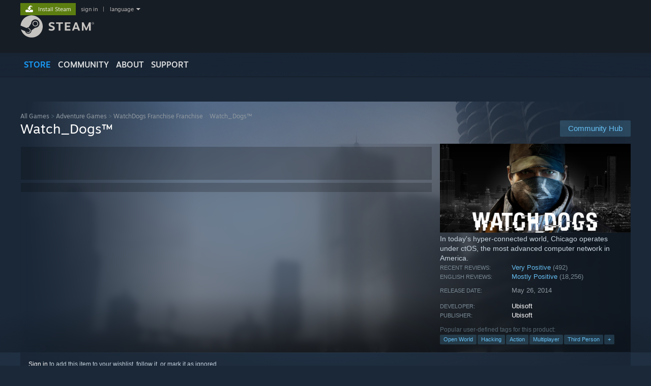

--- FILE ---
content_type: text/html; charset=UTF-8
request_url: https://store.steampowered.com/app/243470
body_size: 31826
content:
<!DOCTYPE html>
<html class=" responsive DesktopUI" lang="en"  >
<head>
	<meta http-equiv="Content-Type" content="text/html; charset=UTF-8">
			<meta name="viewport" content="width=device-width,initial-scale=1">
		<meta name="theme-color" content="#171a21">
		<title>Save 75% on Watch_Dogs™ on Steam</title>
	<link rel="shortcut icon" href="/favicon.ico" type="image/x-icon">

	
	
	<link href="https://store.fastly.steamstatic.com/public/shared/css/motiva_sans.css?v=YzJgj1FjzW34&amp;l=english&amp;_cdn=fastly" rel="stylesheet" type="text/css">
<link href="https://store.fastly.steamstatic.com/public/shared/css/shared_global.css?v=Mimb3_adC0Ie&amp;l=english&amp;_cdn=fastly" rel="stylesheet" type="text/css">
<link href="https://store.fastly.steamstatic.com/public/shared/css/buttons.css?v=BZhNEtESfYSJ&amp;l=english&amp;_cdn=fastly" rel="stylesheet" type="text/css">
<link href="https://store.fastly.steamstatic.com/public/css/v6/store.css?v=7LRLYp08Kl6w&amp;l=english&amp;_cdn=fastly" rel="stylesheet" type="text/css">
<link href="https://store.fastly.steamstatic.com/public/shared/css/user_reviews.css?v=jo85k8nNYAkB&amp;l=english&amp;_cdn=fastly" rel="stylesheet" type="text/css">
<link href="https://store.fastly.steamstatic.com/public/shared/css/store_game_shared.css?v=h3rDvpE1fR8Z&amp;l=english&amp;_cdn=fastly" rel="stylesheet" type="text/css">
<link href="https://store.fastly.steamstatic.com/public/css/v6/game.css?v=xjvx-ouvGSfh&amp;l=english&amp;_cdn=fastly" rel="stylesheet" type="text/css">
<link href="https://store.fastly.steamstatic.com/public/shared/css/store_background_shared.css?v=RuX0Jh-U_mAP&amp;l=english&amp;_cdn=fastly" rel="stylesheet" type="text/css">
<link href="https://store.fastly.steamstatic.com/public/css/v6/recommended.css?v=BxpJyNW11mxG&amp;l=english&amp;_cdn=fastly" rel="stylesheet" type="text/css">
<link href="https://store.fastly.steamstatic.com/public/css/v6/user_reviews_rewards.css?v=nDJVyLGQ1XMI&amp;l=english&amp;_cdn=fastly" rel="stylesheet" type="text/css">
<link href="https://store.fastly.steamstatic.com/public/shared/css/apphub.css?v=JES1wSdylAoi&amp;l=english&amp;_cdn=fastly" rel="stylesheet" type="text/css">
<link href="https://store.fastly.steamstatic.com/public/shared/css/ui-lightness/jquery-ui-1.7.2.custom.css?v=qgq7mHqEwLbE&amp;l=english&amp;_cdn=fastly" rel="stylesheet" type="text/css">
<link href="https://store.fastly.steamstatic.com/public/css/v6/game_mob.css?v=Ryx-AweEEY9T&amp;l=english&amp;_cdn=fastly" rel="stylesheet" type="text/css">
<link href="https://store.fastly.steamstatic.com/public/shared/css/shared_responsive.css?v=bVAhy8BAW0iP&amp;l=english&amp;_cdn=fastly" rel="stylesheet" type="text/css">
<script type="text/javascript" src="https://store.fastly.steamstatic.com/public/shared/javascript/jquery-1.8.3.min.js?v=NXam5zydzNu8&amp;l=english&amp;_cdn=fastly"></script>
<script type="text/javascript">$J = jQuery.noConflict();</script><script type="text/javascript">VALVE_PUBLIC_PATH = "https:\/\/store.fastly.steamstatic.com\/public\/";</script><script type="text/javascript" src="https://store.fastly.steamstatic.com/public/shared/javascript/tooltip.js?v=LZHsOVauqTrm&amp;l=english&amp;_cdn=fastly"></script>

<script type="text/javascript" src="https://store.fastly.steamstatic.com/public/shared/javascript/shared_global.js?v=84qavQoecqcM&amp;l=english&amp;_cdn=fastly"></script>

<script type="text/javascript" src="https://store.fastly.steamstatic.com/public/shared/javascript/auth_refresh.js?v=w6QbwI-5-j2S&amp;l=english&amp;_cdn=fastly"></script>

<script type="text/javascript" src="https://store.fastly.steamstatic.com/public/javascript/main.js?v=w4Oh_w9b2zUt&amp;l=english&amp;_cdn=fastly"></script>

<script type="text/javascript" src="https://store.fastly.steamstatic.com/public/javascript/dynamicstore.js?v=Ros6BpStU-em&amp;l=english&amp;_cdn=fastly"></script>

<script type="text/javascript">Object.seal && [ Object, Array, String, Number ].map( function( builtin ) { Object.seal( builtin.prototype ); } );</script>
		<script type="text/javascript">
			document.addEventListener('DOMContentLoaded', function(event) {
				$J.data( document, 'x_readytime', new Date().getTime() );
				$J.data( document, 'x_oldref', GetNavCookie() );
				SetupTooltips( { tooltipCSSClass: 'store_tooltip'} );
		});
		</script><script type="text/javascript" src="https://store.fastly.steamstatic.com/public/javascript/gamehighlightplayer.js?v=d3866k3rcR-N&amp;l=english&amp;_cdn=fastly"></script>
<script type="text/javascript" src="https://store.fastly.steamstatic.com/public/shared/javascript/user_reviews.js?v=li2vp_5Z315e&amp;l=english&amp;_cdn=fastly"></script>
<script type="text/javascript" src="https://store.fastly.steamstatic.com/public/shared/javascript/dselect.js?v=w0CV_PAvw3UA&amp;l=english&amp;_cdn=fastly"></script>
<script type="text/javascript" src="https://store.fastly.steamstatic.com/public/javascript/app_tagging.js?v=jzh2Y03tD8Ea&amp;l=english&amp;_cdn=fastly"></script>
<script type="text/javascript" src="https://store.fastly.steamstatic.com/public/javascript/game.js?v=j_HQITVf2f3k&amp;l=english&amp;_cdn=fastly"></script>
<script type="text/javascript" src="https://store.fastly.steamstatic.com/public/shared/javascript/flot-0.8/jquery.flot.min.js?v=mSfqk1QKKgiz&amp;l=english&amp;_cdn=fastly"></script>
<script type="text/javascript" src="https://store.fastly.steamstatic.com/public/shared/javascript/flot-0.8/jquery.flot.resize.min.js?v=MeIf0YViALgL&amp;l=english&amp;_cdn=fastly"></script>
<script type="text/javascript" src="https://store.fastly.steamstatic.com/public/shared/javascript/flot-0.8/jquery.flot.time.min.js?v=CIECDYHJjBgN&amp;l=english&amp;_cdn=fastly"></script>
<script type="text/javascript" src="https://store.fastly.steamstatic.com/public/shared/javascript/flot-0.8/jquery.flot.selection.min.js?v=laPWW88ZIIHe&amp;l=english&amp;_cdn=fastly"></script>
<script type="text/javascript" src="https://store.fastly.steamstatic.com/public/shared/javascript/jquery-ui-1.9.2.js?v=Bu2RA9fLXSi-&amp;l=english&amp;_cdn=fastly"></script>
<script type="text/javascript" src="https://store.fastly.steamstatic.com/public/shared/javascript/shared_responsive_adapter.js?v=e6xwLWkl6YbR&amp;l=english&amp;_cdn=fastly"></script>

						<meta name="twitter:card" content="summary_large_image">
					<meta name="Description" content="In today's hyper-connected world, Chicago operates under ctOS, the most advanced computer network in America.">
			
	<meta name="twitter:site" content="@steam" />

						<meta property="og:title" content="Save 75% on Watch_Dogs™ on Steam">
					<meta property="twitter:title" content="Save 75% on Watch_Dogs™ on Steam">
					<meta property="og:type" content="website">
					<meta property="fb:app_id" content="105386699540688">
					<meta property="og:site" content="Steam">
					<meta property="og:url" content="https://store.steampowered.com/app/243470/Watch_Dogs/">
					<meta property="og:description" content="In today's hyper-connected world, Chicago operates under ctOS, the most advanced computer network in America.">
					<meta property="twitter:description" content="In today's hyper-connected world, Chicago operates under ctOS, the most advanced computer network in America.">
			
			<link rel="canonical" href="https://store.steampowered.com/app/243470/Watch_Dogs/">
	
			<link rel="image_src" href="https://shared.fastly.steamstatic.com/store_item_assets/steam/apps/243470/capsule_616x353.jpg?t=1739177057">
		<meta property="og:image" content="https://shared.fastly.steamstatic.com/store_item_assets/steam/apps/243470/capsule_616x353.jpg?t=1739177057">
		<meta name="twitter:image" content="https://shared.fastly.steamstatic.com/store_item_assets/steam/apps/243470/capsule_616x353.jpg?t=1739177057" />
				
	
	
	
	
	</head>
<body class="v6 app game_bg menu_background_overlap application widestore v7menu responsive_page ">


<div class="responsive_page_frame with_header">
						<div role="navigation" class="responsive_page_menu_ctn mainmenu" aria-label="Mobile Menu">
				<div class="responsive_page_menu"  id="responsive_page_menu">
										<div class="mainmenu_contents">
						<div class="mainmenu_contents_items">
															<a class="menuitem" href="https://store.steampowered.com/login/?redir=app%2F243470&redir_ssl=1&snr=1_5_9__global-header">
									Sign in								</a>
															<a class="menuitem supernav supernav_active" href="https://store.steampowered.com/?snr=1_5_9__global-responsive-menu" data-tooltip-type="selector" data-tooltip-content=".submenu_Store">
				Store			</a>
			<div class="submenu_Store" style="display: none;" data-submenuid="Store">
														<a class="submenuitem" href="https://store.steampowered.com/?snr=1_5_9__global-responsive-menu">
						Home											</a>
														<a class="submenuitem" href="https://store.steampowered.com/explore/?snr=1_5_9__global-responsive-menu">
						Discovery Queue											</a>
														<a class="submenuitem" href="https://steamcommunity.com/my/wishlist/">
						Wishlist											</a>
														<a class="submenuitem" href="https://store.steampowered.com/points/shop/?snr=1_5_9__global-responsive-menu">
						Points Shop											</a>
														<a class="submenuitem" href="https://store.steampowered.com/news/?snr=1_5_9__global-responsive-menu">
						News											</a>
														<a class="submenuitem" href="https://store.steampowered.com/stats/?snr=1_5_9__global-responsive-menu">
						Charts											</a>
							</div>
										<a class="menuitem supernav" href="https://steamcommunity.com/" data-tooltip-type="selector" data-tooltip-content=".submenu_Community">
				Community			</a>
			<div class="submenu_Community" style="display: none;" data-submenuid="Community">
														<a class="submenuitem" href="https://steamcommunity.com/">
						Home											</a>
														<a class="submenuitem" href="https://steamcommunity.com/discussions/">
						Discussions											</a>
														<a class="submenuitem" href="https://steamcommunity.com/workshop/">
						Workshop											</a>
														<a class="submenuitem" href="https://steamcommunity.com/market/">
						Market											</a>
														<a class="submenuitem" href="https://steamcommunity.com/?subsection=broadcasts">
						Broadcasts											</a>
							</div>
										<a class="menuitem " href="https://store.steampowered.com/about/?snr=1_5_9__global-responsive-menu">
				About			</a>
										<a class="menuitem " href="https://help.steampowered.com/en/">
				Support			</a>
			
							<div class="minor_menu_items">
																								<div class="menuitem change_language_action">
									Change language								</div>
																																	<a class="menuitem" href="https://store.steampowered.com/mobile" target="_blank" rel="noreferrer">Get the Steam Mobile App</a>
																									<div class="menuitem" role="link" onclick="Responsive_RequestDesktopView();">
										View desktop website									</div>
															</div>
						</div>
						<div class="mainmenu_footer_spacer  "></div>
						<div class="mainmenu_footer">
															<div class="mainmenu_footer_logo"><img src="https://store.fastly.steamstatic.com/public/shared/images/responsive/footerLogo_valve_new.png"></div>
								© Valve Corporation. All rights reserved. All trademarks are property of their respective owners in the US and other countries.								<span class="mainmenu_valve_links">
									<a href="https://store.steampowered.com/privacy_agreement/?snr=1_5_9__global-responsive-menu" target="_blank">Privacy Policy</a>
									&nbsp;| &nbsp;<a href="http://www.valvesoftware.com/legal.htm" target="_blank">Legal</a>
									&nbsp;| &nbsp;<a href="https://help.steampowered.com/faqs/view/10BB-D27A-6378-4436" target="_blank">Accessibility</a>
									&nbsp;| &nbsp;<a href="https://store.steampowered.com/subscriber_agreement/?snr=1_5_9__global-responsive-menu" target="_blank">Steam Subscriber Agreement</a>
									&nbsp;| &nbsp;<a href="https://store.steampowered.com/steam_refunds/?snr=1_5_9__global-responsive-menu" target="_blank">Refunds</a>
									&nbsp;| &nbsp;<a href="https://store.steampowered.com/account/cookiepreferences/?snr=1_5_9__global-responsive-menu" target="_blank">Cookies</a>
								</span>
													</div>
					</div>
									</div>
			</div>
		
		<div class="responsive_local_menu_tab"></div>

		<div class="responsive_page_menu_ctn localmenu">
			<div class="responsive_page_menu"  id="responsive_page_local_menu" data-panel="{&quot;onOptionsActionDescription&quot;:&quot;Filter&quot;,&quot;onOptionsButton&quot;:&quot;Responsive_ToggleLocalMenu()&quot;,&quot;onCancelButton&quot;:&quot;Responsive_ToggleLocalMenu()&quot;}">
				<div class="localmenu_content" data-panel="{&quot;maintainY&quot;:true,&quot;bFocusRingRoot&quot;:true,&quot;flow-children&quot;:&quot;column&quot;}">
				</div>
			</div>
		</div>



					<div class="responsive_header">
				<div class="responsive_header_content">
					<div id="responsive_menu_logo">
						<img src="https://store.fastly.steamstatic.com/public/shared/images/responsive/header_menu_hamburger.png" height="100%">
											</div>
					<div class="responsive_header_logo">
						<a href="https://store.steampowered.com/?snr=1_5_9__global-responsive-menu">
															<img src="https://store.fastly.steamstatic.com/public/shared/images/responsive/header_logo.png" height="36" border="0" alt="STEAM">
													</a>
					</div>
					<div class="responsive_header_react_target" data-featuretarget="store-menu-responsive-search"><div class="responsive_header_react_placeholder"></div></div>				</div>
			</div>
		
		<div class="responsive_page_content_overlay">

		</div>

		<div class="responsive_fixonscroll_ctn nonresponsive_hidden ">
		</div>
	
	<div class="responsive_page_content">

		<div role="banner" id="global_header" data-panel="{&quot;flow-children&quot;:&quot;row&quot;}">
	<div class="content">
		<div class="logo">
			<span id="logo_holder">
									<a href="https://store.steampowered.com/?snr=1_5_9__global-header" aria-label="Link to the Steam Homepage">
						<img src="https://store.fastly.steamstatic.com/public/shared/images/header/logo_steam.svg?t=962016" width="176" height="44" alt="Link to the Steam Homepage">
					</a>
							</span>
		</div>

			<div role="navigation" class="supernav_container" aria-label="Global Menu">
								<a class="menuitem supernav supernav_active" href="https://store.steampowered.com/?snr=1_5_9__global-header" data-tooltip-type="selector" data-tooltip-content=".submenu_Store">
				STORE			</a>
			<div class="submenu_Store" style="display: none;" data-submenuid="Store">
														<a class="submenuitem" href="https://store.steampowered.com/?snr=1_5_9__global-header">
						Home											</a>
														<a class="submenuitem" href="https://store.steampowered.com/explore/?snr=1_5_9__global-header">
						Discovery Queue											</a>
														<a class="submenuitem" href="https://steamcommunity.com/my/wishlist/">
						Wishlist											</a>
														<a class="submenuitem" href="https://store.steampowered.com/points/shop/?snr=1_5_9__global-header">
						Points Shop											</a>
														<a class="submenuitem" href="https://store.steampowered.com/news/?snr=1_5_9__global-header">
						News											</a>
														<a class="submenuitem" href="https://store.steampowered.com/stats/?snr=1_5_9__global-header">
						Charts											</a>
							</div>
										<a class="menuitem supernav" href="https://steamcommunity.com/" data-tooltip-type="selector" data-tooltip-content=".submenu_Community">
				COMMUNITY			</a>
			<div class="submenu_Community" style="display: none;" data-submenuid="Community">
														<a class="submenuitem" href="https://steamcommunity.com/">
						Home											</a>
														<a class="submenuitem" href="https://steamcommunity.com/discussions/">
						Discussions											</a>
														<a class="submenuitem" href="https://steamcommunity.com/workshop/">
						Workshop											</a>
														<a class="submenuitem" href="https://steamcommunity.com/market/">
						Market											</a>
														<a class="submenuitem" href="https://steamcommunity.com/?subsection=broadcasts">
						Broadcasts											</a>
							</div>
										<a class="menuitem " href="https://store.steampowered.com/about/?snr=1_5_9__global-header">
				About			</a>
										<a class="menuitem " href="https://help.steampowered.com/en/">
				SUPPORT			</a>
				</div>
	<script type="text/javascript">
		jQuery(function($) {
			$('#global_header .supernav').v_tooltip({'location':'bottom', 'destroyWhenDone': false, 'tooltipClass': 'supernav_content', 'offsetY':-6, 'offsetX': 1, 'horizontalSnap': 4, 'tooltipParent': '#global_header .supernav_container', 'correctForScreenSize': false});
		});
	</script>

		<div id="global_actions">
			<div role="navigation" id="global_action_menu" aria-label="Account Menu">
									<a class="header_installsteam_btn header_installsteam_btn_green" href="https://store.steampowered.com/about/?snr=1_5_9__global-header">
						<div class="header_installsteam_btn_content">
							Install Steam						</div>
					</a>
				
				
									<a class="global_action_link" href="https://store.steampowered.com/login/?redir=app%2F243470&redir_ssl=1&snr=1_5_9__global-header">sign in</a>
											&nbsp;|&nbsp;
						<span class="pulldown global_action_link" id="language_pulldown" onclick="ShowMenu( this, 'language_dropdown', 'right' );">language</span>
						<div class="popup_block_new" id="language_dropdown" style="display: none;">
							<div class="popup_body popup_menu">
																																					<a class="popup_menu_item tight" href="?l=schinese" onclick="ChangeLanguage( 'schinese' ); return false;">简体中文 (Simplified Chinese)</a>
																													<a class="popup_menu_item tight" href="?l=tchinese" onclick="ChangeLanguage( 'tchinese' ); return false;">繁體中文 (Traditional Chinese)</a>
																													<a class="popup_menu_item tight" href="?l=japanese" onclick="ChangeLanguage( 'japanese' ); return false;">日本語 (Japanese)</a>
																													<a class="popup_menu_item tight" href="?l=koreana" onclick="ChangeLanguage( 'koreana' ); return false;">한국어 (Korean)</a>
																													<a class="popup_menu_item tight" href="?l=thai" onclick="ChangeLanguage( 'thai' ); return false;">ไทย (Thai)</a>
																													<a class="popup_menu_item tight" href="?l=bulgarian" onclick="ChangeLanguage( 'bulgarian' ); return false;">Български (Bulgarian)</a>
																													<a class="popup_menu_item tight" href="?l=czech" onclick="ChangeLanguage( 'czech' ); return false;">Čeština (Czech)</a>
																													<a class="popup_menu_item tight" href="?l=danish" onclick="ChangeLanguage( 'danish' ); return false;">Dansk (Danish)</a>
																													<a class="popup_menu_item tight" href="?l=german" onclick="ChangeLanguage( 'german' ); return false;">Deutsch (German)</a>
																																							<a class="popup_menu_item tight" href="?l=spanish" onclick="ChangeLanguage( 'spanish' ); return false;">Español - España (Spanish - Spain)</a>
																													<a class="popup_menu_item tight" href="?l=latam" onclick="ChangeLanguage( 'latam' ); return false;">Español - Latinoamérica (Spanish - Latin America)</a>
																													<a class="popup_menu_item tight" href="?l=greek" onclick="ChangeLanguage( 'greek' ); return false;">Ελληνικά (Greek)</a>
																													<a class="popup_menu_item tight" href="?l=french" onclick="ChangeLanguage( 'french' ); return false;">Français (French)</a>
																													<a class="popup_menu_item tight" href="?l=italian" onclick="ChangeLanguage( 'italian' ); return false;">Italiano (Italian)</a>
																													<a class="popup_menu_item tight" href="?l=indonesian" onclick="ChangeLanguage( 'indonesian' ); return false;">Bahasa Indonesia (Indonesian)</a>
																													<a class="popup_menu_item tight" href="?l=hungarian" onclick="ChangeLanguage( 'hungarian' ); return false;">Magyar (Hungarian)</a>
																													<a class="popup_menu_item tight" href="?l=dutch" onclick="ChangeLanguage( 'dutch' ); return false;">Nederlands (Dutch)</a>
																													<a class="popup_menu_item tight" href="?l=norwegian" onclick="ChangeLanguage( 'norwegian' ); return false;">Norsk (Norwegian)</a>
																													<a class="popup_menu_item tight" href="?l=polish" onclick="ChangeLanguage( 'polish' ); return false;">Polski (Polish)</a>
																													<a class="popup_menu_item tight" href="?l=portuguese" onclick="ChangeLanguage( 'portuguese' ); return false;">Português (Portuguese - Portugal)</a>
																													<a class="popup_menu_item tight" href="?l=brazilian" onclick="ChangeLanguage( 'brazilian' ); return false;">Português - Brasil (Portuguese - Brazil)</a>
																													<a class="popup_menu_item tight" href="?l=romanian" onclick="ChangeLanguage( 'romanian' ); return false;">Română (Romanian)</a>
																													<a class="popup_menu_item tight" href="?l=russian" onclick="ChangeLanguage( 'russian' ); return false;">Русский (Russian)</a>
																													<a class="popup_menu_item tight" href="?l=finnish" onclick="ChangeLanguage( 'finnish' ); return false;">Suomi (Finnish)</a>
																													<a class="popup_menu_item tight" href="?l=swedish" onclick="ChangeLanguage( 'swedish' ); return false;">Svenska (Swedish)</a>
																													<a class="popup_menu_item tight" href="?l=turkish" onclick="ChangeLanguage( 'turkish' ); return false;">Türkçe (Turkish)</a>
																													<a class="popup_menu_item tight" href="?l=vietnamese" onclick="ChangeLanguage( 'vietnamese' ); return false;">Tiếng Việt (Vietnamese)</a>
																													<a class="popup_menu_item tight" href="?l=ukrainian" onclick="ChangeLanguage( 'ukrainian' ); return false;">Українська (Ukrainian)</a>
																									<a class="popup_menu_item tight" href="https://www.valvesoftware.com/en/contact?contact-person=Translation%20Team%20Feedback" target="_blank">Report a translation problem</a>
							</div>
						</div>
												</div>
					</div>
			</div>
</div>
<div class="StoreMenuLoadingPlaceholder" data-featuretarget="store-menu-v7"><div class="PlaceholderInner"></div></div><div id="responsive_store_nav_ctn"></div><div id="responsive_store_nav_overlay" style="display:none"><div id="responsive_store_nav_overlay_ctn"></div><div id="responsive_store_nav_overlay_bottom"></div></div><div id="responsive_store_search_overlay" style="display:none"></div><div data-cart-banner-spot="1"></div>
		<div role="main" class="responsive_page_template_content" id="responsive_page_template_content" data-panel="{&quot;autoFocus&quot;:true}" >

			<div id="application_config" style="display: none;"  data-config="{&quot;EUNIVERSE&quot;:1,&quot;WEB_UNIVERSE&quot;:&quot;public&quot;,&quot;LANGUAGE&quot;:&quot;english&quot;,&quot;COUNTRY&quot;:&quot;US&quot;,&quot;MEDIA_CDN_COMMUNITY_URL&quot;:&quot;https:\/\/cdn.fastly.steamstatic.com\/steamcommunity\/public\/&quot;,&quot;MEDIA_CDN_URL&quot;:&quot;https:\/\/cdn.fastly.steamstatic.com\/&quot;,&quot;VIDEO_CDN_URL&quot;:&quot;https:\/\/video.fastly.steamstatic.com\/&quot;,&quot;COMMUNITY_CDN_URL&quot;:&quot;https:\/\/community.fastly.steamstatic.com\/&quot;,&quot;COMMUNITY_CDN_ASSET_URL&quot;:&quot;https:\/\/cdn.fastly.steamstatic.com\/steamcommunity\/public\/assets\/&quot;,&quot;STORE_CDN_URL&quot;:&quot;https:\/\/store.fastly.steamstatic.com\/&quot;,&quot;PUBLIC_SHARED_URL&quot;:&quot;https:\/\/store.fastly.steamstatic.com\/public\/shared\/&quot;,&quot;COMMUNITY_BASE_URL&quot;:&quot;https:\/\/steamcommunity.com\/&quot;,&quot;CHAT_BASE_URL&quot;:&quot;https:\/\/steamcommunity.com\/&quot;,&quot;STORE_BASE_URL&quot;:&quot;https:\/\/store.steampowered.com\/&quot;,&quot;STORE_CHECKOUT_BASE_URL&quot;:&quot;https:\/\/checkout.steampowered.com\/&quot;,&quot;IMG_URL&quot;:&quot;https:\/\/store.fastly.steamstatic.com\/public\/images\/&quot;,&quot;STEAMTV_BASE_URL&quot;:&quot;https:\/\/steam.tv\/&quot;,&quot;HELP_BASE_URL&quot;:&quot;https:\/\/help.steampowered.com\/&quot;,&quot;PARTNER_BASE_URL&quot;:&quot;https:\/\/partner.steamgames.com\/&quot;,&quot;STATS_BASE_URL&quot;:&quot;https:\/\/partner.steampowered.com\/&quot;,&quot;INTERNAL_STATS_BASE_URL&quot;:&quot;https:\/\/steamstats.valve.org\/&quot;,&quot;IN_CLIENT&quot;:false,&quot;USE_POPUPS&quot;:false,&quot;STORE_ICON_BASE_URL&quot;:&quot;https:\/\/shared.fastly.steamstatic.com\/store_item_assets\/steam\/apps\/&quot;,&quot;STORE_ITEM_BASE_URL&quot;:&quot;https:\/\/shared.fastly.steamstatic.com\/store_item_assets\/&quot;,&quot;WEBAPI_BASE_URL&quot;:&quot;https:\/\/api.steampowered.com\/&quot;,&quot;TOKEN_URL&quot;:&quot;https:\/\/store.steampowered.com\/\/chat\/clientjstoken&quot;,&quot;BUILD_TIMESTAMP&quot;:1769019650,&quot;PAGE_TIMESTAMP&quot;:1769021930,&quot;IN_TENFOOT&quot;:false,&quot;IN_GAMEPADUI&quot;:false,&quot;IN_CHROMEOS&quot;:false,&quot;IN_MOBILE_WEBVIEW&quot;:false,&quot;PLATFORM&quot;:&quot;macos&quot;,&quot;BASE_URL_STORE_CDN_ASSETS&quot;:&quot;https:\/\/cdn.fastly.steamstatic.com\/store\/&quot;,&quot;EREALM&quot;:1,&quot;LOGIN_BASE_URL&quot;:&quot;https:\/\/login.steampowered.com\/&quot;,&quot;AVATAR_BASE_URL&quot;:&quot;https:\/\/avatars.fastly.steamstatic.com\/&quot;,&quot;FROM_WEB&quot;:true,&quot;WEBSITE_ID&quot;:&quot;Store&quot;,&quot;BASE_URL_SHARED_CDN&quot;:&quot;https:\/\/shared.fastly.steamstatic.com\/&quot;,&quot;CLAN_CDN_ASSET_URL&quot;:&quot;https:\/\/clan.fastly.steamstatic.com\/&quot;,&quot;COMMUNITY_ASSETS_BASE_URL&quot;:&quot;https:\/\/shared.fastly.steamstatic.com\/community_assets\/&quot;,&quot;SNR&quot;:&quot;1_5_9_&quot;}" data-userinfo="{&quot;logged_in&quot;:false,&quot;country_code&quot;:&quot;US&quot;,&quot;excluded_content_descriptors&quot;:[3,4]}" data-hwinfo="{&quot;bSteamOS&quot;:false,&quot;bSteamDeck&quot;:false}" data-broadcastuser="{&quot;success&quot;:1,&quot;bHideStoreBroadcast&quot;:false}" data-store_page_asset_url="&quot;https:\/\/shared.fastly.steamstatic.com\/store_item_assets\/steam\/apps\/243470\/%s?t=1739177057&quot;" data-store_page_extra_assets_url="&quot;https:\/\/shared.fastly.steamstatic.com\/store_item_assets\/steam\/apps\/243470\/%s?t=1739177057&quot;" data-store_page_extra_assets_map="{&quot;extras\/wd_deluxe_mock-up_steam.jpg&quot;:[{&quot;urlPart&quot;:&quot;extras\/2249c0bd83bcae9fa978d81b7581cc2c.avif&quot;,&quot;extension&quot;:&quot;avif&quot;,&quot;alt_text&quot;:null,&quot;urlPartBig&quot;:&quot;extras_big\/2249c0bd83bcae9fa978d81b7581cc2c.avif&quot;,&quot;width&quot;:&quot;800&quot;,&quot;height&quot;:&quot;450&quot;}],&quot;extras\/ubi536_wd_ce_metadatas_steam_header_image_460x215.png&quot;:[{&quot;urlPart&quot;:&quot;extras\/e810e61d80451bc2bb07564bd5065f77.avif&quot;,&quot;extension&quot;:&quot;avif&quot;,&quot;alt_text&quot;:null,&quot;urlPartBig&quot;:null,&quot;width&quot;:&quot;600&quot;,&quot;height&quot;:&quot;344&quot;}]}" data-deckcompatibility="{&quot;appid&quot;:243470,&quot;resolved_category&quot;:2,&quot;resolved_items&quot;:[{&quot;display_type&quot;:3,&quot;loc_token&quot;:&quot;#SteamDeckVerified_TestResult_LauncherInteractionIssues&quot;},{&quot;display_type&quot;:4,&quot;loc_token&quot;:&quot;#SteamDeckVerified_TestResult_DefaultControllerConfigFullyFunctional&quot;},{&quot;display_type&quot;:4,&quot;loc_token&quot;:&quot;#SteamDeckVerified_TestResult_ControllerGlyphsMatchDeckDevice&quot;},{&quot;display_type&quot;:4,&quot;loc_token&quot;:&quot;#SteamDeckVerified_TestResult_InterfaceTextIsLegible&quot;},{&quot;display_type&quot;:4,&quot;loc_token&quot;:&quot;#SteamDeckVerified_TestResult_DefaultConfigurationIsPerformant&quot;},{&quot;display_type&quot;:1,&quot;loc_token&quot;:&quot;#SteamDeckVerified_TestResult_SingleplayerGameplayRequiresActiveInternetConnection&quot;}],&quot;steam_deck_blog_url&quot;:&quot;&quot;,&quot;search_id&quot;:null,&quot;steamos_resolved_category&quot;:2,&quot;steamos_resolved_items&quot;:[{&quot;display_type&quot;:3,&quot;loc_token&quot;:&quot;#SteamOS_TestResult_GameStartupFunctional&quot;},{&quot;display_type&quot;:1,&quot;loc_token&quot;:&quot;#SteamOS_TestResult_SingleplayerGameplayRequiresActiveInternetConnection&quot;}]}" data-appname="&quot;Watch_Dogs\u2122&quot;" data-store_user_config="{&quot;webapi_token&quot;:&quot;&quot;,&quot;shoppingcart&quot;:null,&quot;originating_navdata&quot;:{&quot;domain&quot;:&quot;store.steampowered.com&quot;,&quot;controller&quot;:&quot;direct-navigation&quot;,&quot;method&quot;:&quot;&quot;,&quot;submethod&quot;:&quot;&quot;,&quot;feature&quot;:&quot;&quot;,&quot;depth&quot;:0,&quot;countrycode&quot;:&quot;&quot;,&quot;webkey&quot;:null,&quot;is_client&quot;:false,&quot;curator_data&quot;:null,&quot;is_likely_bot&quot;:true,&quot;is_utm&quot;:false},&quot;wishlist_item_count&quot;:0}"></div><div id="application_root"></div><script>window.g_wapit="";</script><link href="https://store.fastly.steamstatic.com/public/css/applications/store/main.css?v=mw8LVDvyH3ep&amp;l=english&amp;_cdn=fastly" rel="stylesheet" type="text/css">
<script type="text/javascript" src="https://store.fastly.steamstatic.com/public/javascript/applications/store/manifest.js?v=SkETxnTXh1JW&amp;l=english&amp;_cdn=fastly"></script>
<script type="text/javascript" src="https://store.fastly.steamstatic.com/public/javascript/applications/store/libraries~b28b7af69.js?v=L9JqUktT3bf9&amp;l=english&amp;_cdn=fastly"></script>
<script type="text/javascript" src="https://store.fastly.steamstatic.com/public/javascript/applications/store/main.js?v=LfK1x0_MyhIo&amp;l=english&amp;_cdn=fastly"></script>
<script type="text/javascript">
	var g_AccountID = 0;
	var g_Languages = ["english"];
	var g_sessionID = "b8d20dadbe0e1c2a895b76c5";
	var g_ServerTime = 1769021930;
	var g_bUseNewCartAPI = true;

	$J( InitMiniprofileHovers( 'https%3A%2F%2Fstore.steampowered.com%2F' ) );

	
	if ( typeof GStoreItemData != 'undefined' )
	{
		GStoreItemData.AddNavParams({
			__page_default: "1_5_9_",
			__page_default_obj: {"domain":"store.steampowered.com","controller":"application","method":"app","submethod":"","feature":null,"depth":null,"countrycode":"US","webkey":null,"is_client":false,"curator_data":null,"is_likely_bot":true,"is_utm":null},
			__originating_obj: {"domain":"store.steampowered.com","controller":"direct-navigation","method":"","submethod":"","feature":"","depth":0,"countrycode":"","webkey":null,"is_client":false,"curator_data":null,"is_likely_bot":true,"is_utm":false},
			storemenu_recommendedtags: "1_5_9__17"		});
	}

	if ( typeof GDynamicStore != 'undefined' )
	{
		GDynamicStore.Init(0, false, "", {"primary_language":null,"secondary_languages":null,"platform_windows":null,"platform_mac":null,"platform_linux":null,"timestamp_updated":null,"hide_store_broadcast":null,"review_score_preference":null,"timestamp_content_descriptor_preferences_updated":null,"provide_deck_feedback":null,"additional_languages":null,"game_frame_rate_reporting":null}, 'US',
			{"bNoDefaultDescriptors":true});
		GStoreItemData.SetCurrencyFormatter(function( nValueInCents, bWholeUnitsOnly ) { var fmt = function( nValueInCents, bWholeUnitsOnly ) {	var format = v_numberformat( nValueInCents / 100, bWholeUnitsOnly ? 0 : 2, ".", ","); return format; };var strNegativeSymbol = '';	if ( nValueInCents < 0 ) { strNegativeSymbol = '-'; nValueInCents = -nValueInCents; }return strNegativeSymbol + "$" + fmt( nValueInCents, bWholeUnitsOnly );});
		GStoreItemData.SetCurrencyMinPriceIncrement(1);
	}
</script>

<script type="text/javascript">

	var g_eDiscoveryQueueType = 0;

	GStoreItemData.AddStoreItemDataSet(
		{"rgApps":{"3240220":{"name":"Grand Theft Auto V Enhanced","url_name":"Grand_Theft_Auto_V_Enhanced","discount_block":"<div class=\"discount_block  no_discount\" data-price-final=\"2999\" data-bundlediscount=\"0\" data-discount=\"0\"><div class=\"discount_prices\"><div class=\"discount_final_price\">$29.99<\/div><\/div><\/div>","descids":[1,2,5],"small_capsulev5":"https:\/\/shared.fastly.steamstatic.com\/store_item_assets\/steam\/apps\/3240220\/a318bd9affe8eee32984b18794b273c256e9b2d6\/capsule_184x69.jpg?t=1765479644","os_windows":true,"has_live_broadcast":false,"localized":true,"localized_english":true,"has_adult_content_violence":true,"has_adult_content_sex":true},"1174180":{"name":"Red Dead Redemption 2","url_name":"Red_Dead_Redemption_2","discount_block":"<div class=\"discount_block  no_discount\" data-price-final=\"5999\" data-bundlediscount=\"0\" data-discount=\"0\"><div class=\"discount_prices\"><div class=\"discount_final_price\">$59.99<\/div><\/div><\/div>","descids":[5],"small_capsulev5":"https:\/\/shared.fastly.steamstatic.com\/store_item_assets\/steam\/apps\/1174180\/capsule_184x69.jpg?t=1759502961","os_windows":true,"has_live_broadcast":false,"localized":true,"localized_english":true},"1808500":{"name":"ARC Raiders","url_name":"ARC_Raiders","discount_block":"<div class=\"discount_block  no_discount\" data-price-final=\"3999\" data-bundlediscount=\"0\" data-discount=\"0\"><div class=\"discount_prices\"><div class=\"discount_final_price\">$39.99<\/div><\/div><\/div>","descids":[],"small_capsulev5":"https:\/\/shared.fastly.steamstatic.com\/store_item_assets\/steam\/apps\/1808500\/542a243d39bd7ed791359be9e96c82f419b81475\/capsule_184x69_alt_assets_0.jpg?t=1768418746","os_windows":true,"has_live_broadcast":false,"localized":true,"localized_english":true},"2215430":{"name":"Ghost of Tsushima DIRECTOR'S CUT","url_name":"Ghost_of_Tsushima_DIRECTORS_CUT","discount_block":"<div class=\"discount_block  no_discount\" data-price-final=\"5999\" data-bundlediscount=\"0\" data-discount=\"0\"><div class=\"discount_prices\"><div class=\"discount_final_price\">$59.99<\/div><\/div><\/div>","descids":[1,2,5],"small_capsulev5":"https:\/\/shared.fastly.steamstatic.com\/store_item_assets\/steam\/apps\/2215430\/capsule_184x69.jpg?t=1763409398","os_windows":true,"has_live_broadcast":false,"localized":true,"localized_english":true,"has_adult_content_violence":true},"1817070":{"name":"Marvel\u2019s Spider-Man Remastered","url_name":"Marvels_SpiderMan_Remastered","discount_block":"<div class=\"discount_block  no_discount\" data-price-final=\"5999\" data-bundlediscount=\"0\" data-discount=\"0\"><div class=\"discount_prices\"><div class=\"discount_final_price\">$59.99<\/div><\/div><\/div>","descids":[],"small_capsulev5":"https:\/\/shared.fastly.steamstatic.com\/store_item_assets\/steam\/apps\/1817070\/capsule_184x69.jpg?t=1763569047","os_windows":true,"has_live_broadcast":false,"localized":true,"localized_english":true},"1659040":{"name":"HITMAN World of Assassination","url_name":"HITMAN_World_of_Assassination","discount_block":"<div class=\"discount_block \" data-price-final=\"2799\" data-bundlediscount=\"0\" data-discount=\"60\" role=\"link\" aria-label=\"60% off. $69.99 normally, discounted to $27.99\"><div class=\"discount_pct\">-60%<\/div><div class=\"discount_prices\"><div class=\"discount_original_price\">$69.99<\/div><div class=\"discount_final_price\">$27.99<\/div><\/div><\/div>","descids":[2,5],"small_capsulev5":"https:\/\/shared.fastly.steamstatic.com\/store_item_assets\/steam\/apps\/1659040\/de0effc5b3f6e0b19d6a50f204a773ec2fcd0df5\/capsule_184x69_alt_assets_17.jpg?t=1767643206","os_windows":true,"vr_htcvive":true,"vr_oculusrift":true,"has_live_broadcast":false,"discount":true,"localized":true,"localized_english":true,"has_adult_content_violence":true},"2840770":{"name":"Avatar: Frontiers of Pandora\u2122","url_name":"Avatar_Frontiers_of_Pandora","discount_block":"<div class=\"discount_block \" data-price-final=\"2009\" data-bundlediscount=\"0\" data-discount=\"33\" role=\"link\" aria-label=\"33% off. $29.99 normally, discounted to $20.09\"><div class=\"discount_pct\">-33%<\/div><div class=\"discount_prices\"><div class=\"discount_original_price\">$29.99<\/div><div class=\"discount_final_price\">$20.09<\/div><\/div><\/div>","descids":[],"small_capsulev5":"https:\/\/shared.fastly.steamstatic.com\/store_item_assets\/steam\/apps\/2840770\/cc7f801396b237394d4e014e03cb0d5cac04cc22\/capsule_184x69.jpg?t=1767898570","os_windows":true,"has_live_broadcast":false,"discount":true,"localized":true,"localized_english":true},"2651280":{"name":"Marvel's Spider-Man 2","url_name":"Marvels_SpiderMan_2","discount_block":"<div class=\"discount_block  no_discount\" data-price-final=\"5999\" data-bundlediscount=\"0\" data-discount=\"0\"><div class=\"discount_prices\"><div class=\"discount_final_price\">$59.99<\/div><\/div><\/div>","descids":[],"small_capsulev5":"https:\/\/shared.fastly.steamstatic.com\/store_item_assets\/steam\/apps\/2651280\/379bd114fe5c23850555d1eb67fa8ac996bf702b\/capsule_184x69.jpg?t=1763569811","os_windows":true,"has_live_broadcast":false,"localized":true,"localized_english":true},"377160":{"name":"Fallout 4","url_name":"Fallout_4","discount_block":"<div class=\"discount_block  no_discount\" data-price-final=\"1999\" data-bundlediscount=\"0\" data-discount=\"0\"><div class=\"discount_prices\"><div class=\"discount_final_price\">$19.99<\/div><\/div><\/div>","descids":[2,5],"small_capsulev5":"https:\/\/shared.fastly.steamstatic.com\/store_item_assets\/steam\/apps\/377160\/capsule_184x69.jpg?t=1764687456","os_windows":true,"has_live_broadcast":false,"localized":true,"localized_english":true,"has_adult_content_violence":true},"553850":{"name":"HELLDIVERS\u2122 2","url_name":"HELLDIVERS_2","discount_block":"<div class=\"discount_block  no_discount\" data-price-final=\"3999\" data-bundlediscount=\"0\" data-discount=\"0\"><div class=\"discount_prices\"><div class=\"discount_final_price\">$39.99<\/div><\/div><\/div>","descids":[2,5],"small_capsulev5":"https:\/\/shared.fastly.steamstatic.com\/store_item_assets\/steam\/apps\/553850\/3dfb18846a0d2db277c70d5a9e1ecb98e74668b8\/capsule_184x69.jpg?t=1767634300","os_windows":true,"has_live_broadcast":false,"localized":true,"localized_english":true,"has_adult_content_violence":true},"2231380":{"name":"Tom Clancy's Ghost Recon\u00ae Breakpoint","url_name":"Tom_Clancys_Ghost_Recon_Breakpoint","discount_block":"<div class=\"discount_block \" data-price-final=\"1199\" data-bundlediscount=\"0\" data-discount=\"80\" role=\"link\" aria-label=\"80% off. $59.99 normally, discounted to $11.99\"><div class=\"discount_pct\">-80%<\/div><div class=\"discount_prices\"><div class=\"discount_original_price\">$59.99<\/div><div class=\"discount_final_price\">$11.99<\/div><\/div><\/div>","descids":[2,5],"small_capsulev5":"https:\/\/shared.fastly.steamstatic.com\/store_item_assets\/steam\/apps\/2231380\/capsule_184x69.jpg?t=1764778328","os_windows":true,"has_live_broadcast":false,"discount":true,"localized":true,"localized_english":true,"has_adult_content_violence":true},"2842040":{"name":"Star Wars Outlaws","url_name":"Star_Wars_Outlaws","discount_block":"<div class=\"discount_block \" data-price-final=\"2099\" data-bundlediscount=\"0\" data-discount=\"70\" role=\"link\" aria-label=\"70% off. $69.99 normally, discounted to $20.99\"><div class=\"discount_pct\">-70%<\/div><div class=\"discount_prices\"><div class=\"discount_original_price\">$69.99<\/div><div class=\"discount_final_price\">$20.99<\/div><\/div><\/div>","descids":[],"small_capsulev5":"https:\/\/shared.fastly.steamstatic.com\/store_item_assets\/steam\/apps\/2842040\/9e887b6e39c690a305e509e598a125cbc6b2bd1c\/capsule_184x69.jpg?t=1748385237","os_windows":true,"has_live_broadcast":false,"discount":true,"localized":true,"localized_english":true},"3159330":{"name":"Assassin\u2019s Creed Shadows","url_name":"Assassins_Creed_Shadows","discount_block":"<div class=\"discount_block \" data-price-final=\"3499\" data-bundlediscount=\"0\" data-discount=\"50\" role=\"link\" aria-label=\"50% off. $69.99 normally, discounted to $34.99\"><div class=\"discount_pct\">-50%<\/div><div class=\"discount_prices\"><div class=\"discount_original_price\">$69.99<\/div><div class=\"discount_final_price\">$34.99<\/div><\/div><\/div>","descids":[2,5],"small_capsulev5":"https:\/\/shared.fastly.steamstatic.com\/store_item_assets\/steam\/apps\/3159330\/fe6c8f40f405c8bb3a05788d1316ebd8e3c31b6a\/capsule_184x69.jpg?t=1767633876","os_windows":true,"has_live_broadcast":true,"discount":true,"localized":true,"localized_english":true,"has_adult_content_violence":true},"2208920":{"name":"Assassin's Creed Valhalla","url_name":"Assassins_Creed_Valhalla","discount_block":"<div class=\"discount_block \" data-price-final=\"1499\" data-bundlediscount=\"0\" data-discount=\"75\" role=\"link\" aria-label=\"75% off. $59.99 normally, discounted to $14.99\"><div class=\"discount_pct\">-75%<\/div><div class=\"discount_prices\"><div class=\"discount_original_price\">$59.99<\/div><div class=\"discount_final_price\">$14.99<\/div><\/div><\/div>","descids":[1,2,5],"small_capsulev5":"https:\/\/shared.fastly.steamstatic.com\/store_item_assets\/steam\/apps\/2208920\/capsule_184x69.jpg?t=1754572990","os_windows":true,"has_live_broadcast":false,"discount":true,"localized":true,"localized_english":true,"has_adult_content_violence":true},"284160":{"name":"BeamNG.drive","url_name":"BeamNGdrive","discount_block":"<div class=\"discount_block  no_discount\" data-price-final=\"2499\" data-bundlediscount=\"0\" data-discount=\"0\"><div class=\"discount_prices\"><div class=\"discount_final_price\">$24.99<\/div><\/div><\/div>","descids":[],"small_capsulev5":"https:\/\/shared.fastly.steamstatic.com\/store_item_assets\/steam\/apps\/284160\/727b938bf07eaf615baf2d9bb6ffebca1fa8b5d5\/capsule_184x69.jpg?t=1765821591","os_windows":true,"early_access":true,"has_live_broadcast":false,"localized":true,"localized_english":true},"2246340":{"name":"Monster Hunter Wilds","url_name":"Monster_Hunter_Wilds","discount_block":"<div class=\"discount_block  no_discount\" data-price-final=\"6999\" data-bundlediscount=\"0\" data-discount=\"0\"><div class=\"discount_prices\"><div class=\"discount_final_price\">$69.99<\/div><\/div><\/div>","descids":[],"small_capsulev5":"https:\/\/shared.fastly.steamstatic.com\/store_item_assets\/steam\/apps\/2246340\/970508d58e4f11f6f9ff3e2921b7eec558a50af8\/capsule_184x69.jpg?t=1768871237","os_windows":true,"has_live_broadcast":false,"localized":true,"localized_english":true},"2668510":{"name":"Red Dead Redemption","url_name":"Red_Dead_Redemption","discount_block":"<div class=\"discount_block  no_discount\" data-price-final=\"4999\" data-bundlediscount=\"0\" data-discount=\"0\"><div class=\"discount_prices\"><div class=\"discount_final_price\">$49.99<\/div><\/div><\/div>","descids":[5],"small_capsulev5":"https:\/\/shared.fastly.steamstatic.com\/store_item_assets\/steam\/apps\/2668510\/c9c0dd50da5b3543c74beb11b6c806fb9fd88a8c\/capsule_184x69.jpg?t=1741118459","os_windows":true,"has_live_broadcast":false,"localized":true,"localized_english":true},"489830":{"name":"The Elder Scrolls V: Skyrim Special Edition","url_name":"The_Elder_Scrolls_V_Skyrim_Special_Edition","discount_block":"<div class=\"discount_block  no_discount\" data-price-final=\"3999\" data-bundlediscount=\"0\" data-discount=\"0\"><div class=\"discount_prices\"><div class=\"discount_final_price\">$39.99<\/div><\/div><\/div>","descids":[1,5],"small_capsulev5":"https:\/\/shared.fastly.steamstatic.com\/store_item_assets\/steam\/apps\/489830\/capsule_184x69.jpg?t=1753715778","os_windows":true,"has_live_broadcast":false,"localized":true,"localized_english":true},"1817190":{"name":"Marvel\u2019s Spider-Man: Miles Morales","url_name":"Marvels_SpiderMan_Miles_Morales","discount_block":"<div class=\"discount_block  no_discount\" data-price-final=\"4999\" data-bundlediscount=\"0\" data-discount=\"0\"><div class=\"discount_prices\"><div class=\"discount_final_price\">$49.99<\/div><\/div><\/div>","descids":[],"small_capsulev5":"https:\/\/shared.fastly.steamstatic.com\/store_item_assets\/steam\/apps\/1817190\/capsule_184x69.jpg?t=1763569499","os_windows":true,"has_live_broadcast":false,"localized":true,"localized_english":true},"1551360":{"name":"Forza Horizon 5","url_name":"Forza_Horizon_5","discount_block":"<div class=\"discount_block \" data-price-final=\"2999\" data-bundlediscount=\"0\" data-discount=\"50\" role=\"link\" aria-label=\"50% off. $59.99 normally, discounted to $29.99\"><div class=\"discount_pct\">-50%<\/div><div class=\"discount_prices\"><div class=\"discount_original_price\">$59.99<\/div><div class=\"discount_final_price\">$29.99<\/div><\/div><\/div>","descids":[],"small_capsulev5":"https:\/\/shared.fastly.steamstatic.com\/store_item_assets\/steam\/apps\/1551360\/capsule_184x69.jpg?t=1746471508","os_windows":true,"has_live_broadcast":false,"discount":true,"localized":true,"localized_english":true},"812140":{"name":"Assassin's Creed\u00ae Odyssey","url_name":"Assassins_Creed_Odyssey","discount_block":"<div class=\"discount_block \" data-price-final=\"1199\" data-bundlediscount=\"0\" data-discount=\"80\" role=\"link\" aria-label=\"80% off. $59.99 normally, discounted to $11.99\"><div class=\"discount_pct\">-80%<\/div><div class=\"discount_prices\"><div class=\"discount_original_price\">$59.99<\/div><div class=\"discount_final_price\">$11.99<\/div><\/div><\/div>","descids":[1,2,5],"small_capsulev5":"https:\/\/shared.fastly.steamstatic.com\/store_item_assets\/steam\/apps\/812140\/capsule_184x69.jpg?t=1758656673","os_windows":true,"has_live_broadcast":false,"discount":true,"localized":true,"localized_english":true,"has_adult_content_violence":true},"2221490":{"name":"Tom Clancy\u2019s The Division\u00ae 2","url_name":"Tom_Clancys_The_Division_2","discount_block":"<div class=\"discount_block \" data-price-final=\"749\" data-bundlediscount=\"0\" data-discount=\"75\" role=\"link\" aria-label=\"75% off. $29.99 normally, discounted to $7.49\"><div class=\"discount_pct\">-75%<\/div><div class=\"discount_prices\"><div class=\"discount_original_price\">$29.99<\/div><div class=\"discount_final_price\">$7.49<\/div><\/div><\/div>","descids":[5],"small_capsulev5":"https:\/\/shared.fastly.steamstatic.com\/store_item_assets\/steam\/apps\/2221490\/b97763366f3f1bfe1a5bab3d12db65d7d981d40a\/capsule_184x69.jpg?t=1764794435","os_windows":true,"has_live_broadcast":true,"discount":true,"localized":true,"localized_english":true},"460930":{"name":"Tom Clancy's Ghost Recon\u00ae Wildlands","url_name":"Tom_Clancys_Ghost_Recon_Wildlands","discount_block":"<div class=\"discount_block \" data-price-final=\"999\" data-bundlediscount=\"0\" data-discount=\"80\" role=\"link\" aria-label=\"80% off. $49.99 normally, discounted to $9.99\"><div class=\"discount_pct\">-80%<\/div><div class=\"discount_prices\"><div class=\"discount_original_price\">$49.99<\/div><div class=\"discount_final_price\">$9.99<\/div><\/div><\/div>","descids":[],"small_capsulev5":"https:\/\/shared.fastly.steamstatic.com\/store_item_assets\/steam\/apps\/460930\/capsule_184x69.jpg?t=1764776201","os_windows":true,"has_live_broadcast":false,"discount":true,"localized":true,"localized_english":true},"814380":{"name":"Sekiro\u2122: Shadows Die Twice - GOTY Edition","url_name":"Sekiro_Shadows_Die_Twice__GOTY_Edition","discount_block":"<div class=\"discount_block  no_discount\" data-price-final=\"5999\" data-bundlediscount=\"0\" data-discount=\"0\"><div class=\"discount_prices\"><div class=\"discount_final_price\">$59.99<\/div><\/div><\/div>","descids":[2,5],"small_capsulev5":"https:\/\/shared.fastly.steamstatic.com\/store_item_assets\/steam\/apps\/814380\/capsule_184x69.jpg?t=1762888662","os_windows":true,"has_live_broadcast":false,"localized":true,"localized_english":true,"has_adult_content_violence":true},"242050":{"name":"Assassin\u2019s Creed\u00ae IV Black Flag\u2122","url_name":"Assassins_Creed_IV_Black_Flag","discount_block":"<div class=\"discount_block \" data-price-final=\"1199\" data-bundlediscount=\"0\" data-discount=\"70\" role=\"link\" aria-label=\"70% off. $39.99 normally, discounted to $11.99\"><div class=\"discount_pct\">-70%<\/div><div class=\"discount_prices\"><div class=\"discount_original_price\">$39.99<\/div><div class=\"discount_final_price\">$11.99<\/div><\/div><\/div>","descids":[],"small_capsulev5":"https:\/\/shared.fastly.steamstatic.com\/store_item_assets\/steam\/apps\/242050\/capsule_184x69.jpg?t=1752168657","os_windows":true,"has_live_broadcast":false,"discount":true,"localized":true,"localized_english":true,"status_string":"New DLC Now Available"},"2420110":{"name":"Horizon Forbidden West\u2122 Complete Edition","url_name":"Horizon_Forbidden_West_Complete_Edition","discount_block":"<div class=\"discount_block  no_discount\" data-price-final=\"5999\" data-bundlediscount=\"0\" data-discount=\"0\"><div class=\"discount_prices\"><div class=\"discount_final_price\">$59.99<\/div><\/div><\/div>","descids":[],"small_capsulev5":"https:\/\/shared.fastly.steamstatic.com\/store_item_assets\/steam\/apps\/2420110\/capsule_184x69.jpg?t=1763576690","os_windows":true,"has_live_broadcast":false,"localized":true,"localized_english":true},"22380":{"name":"Fallout: New Vegas","url_name":"Fallout_New_Vegas","discount_block":"<div class=\"discount_block  no_discount\" data-price-final=\"999\" data-bundlediscount=\"0\" data-discount=\"0\"><div class=\"discount_prices\"><div class=\"discount_final_price\">$9.99<\/div><\/div><\/div>","descids":[],"small_capsulev5":"https:\/\/shared.fastly.steamstatic.com\/store_item_assets\/steam\/apps\/22380\/capsule_184x69.jpg?t=1765992876","os_windows":true,"has_live_broadcast":false,"localized":true,"localized_english":true},"920210":{"name":"LEGO\u00ae Star Wars\u2122: The Skywalker Saga","url_name":"LEGO_Star_Wars_The_Skywalker_Saga","discount_block":"<div class=\"discount_block  no_discount\" data-price-final=\"4999\" data-bundlediscount=\"0\" data-discount=\"0\"><div class=\"discount_prices\"><div class=\"discount_final_price\">$49.99<\/div><\/div><\/div>","descids":[],"small_capsulev5":"https:\/\/shared.fastly.steamstatic.com\/store_item_assets\/steam\/apps\/920210\/capsule_184x69.jpg?t=1747346983","os_windows":true,"has_live_broadcast":false,"localized":true,"localized_english":true},"1029690":{"name":"Sniper Elite 5","url_name":"Sniper_Elite_5","discount_block":"<div class=\"discount_block  no_discount\" data-price-final=\"4999\" data-bundlediscount=\"0\" data-discount=\"0\"><div class=\"discount_prices\"><div class=\"discount_final_price\">$49.99<\/div><\/div><\/div>","descids":[2,5],"small_capsulev5":"https:\/\/shared.fastly.steamstatic.com\/store_item_assets\/steam\/apps\/1029690\/capsule_184x69.jpg?t=1753950203","os_windows":true,"has_live_broadcast":false,"localized":true,"localized_english":true,"has_adult_content_violence":true},"582160":{"name":"Assassin's Creed\u00ae Origins","url_name":"Assassins_Creed_Origins","discount_block":"<div class=\"discount_block \" data-price-final=\"899\" data-bundlediscount=\"0\" data-discount=\"85\" role=\"link\" aria-label=\"85% off. $59.99 normally, discounted to $8.99\"><div class=\"discount_pct\">-85%<\/div><div class=\"discount_prices\"><div class=\"discount_original_price\">$59.99<\/div><div class=\"discount_final_price\">$8.99<\/div><\/div><\/div>","descids":[],"small_capsulev5":"https:\/\/shared.fastly.steamstatic.com\/store_item_assets\/steam\/apps\/582160\/capsule_184x69.jpg?t=1758656690","os_windows":true,"has_live_broadcast":false,"discount":true,"localized":true,"localized_english":true}},"rgPackages":{"44891":{"name":"Watch_Dogs","url_name":"Watch_Dogs","discount_block":"<div class=\"discount_block \" data-price-final=\"499\" data-bundlediscount=\"0\" data-discount=\"75\" role=\"link\" aria-label=\"75% off. $19.99 normally, discounted to $4.99\"><div class=\"discount_pct\">-75%<\/div><div class=\"discount_prices\"><div class=\"discount_original_price\">$19.99<\/div><div class=\"discount_final_price\">$4.99<\/div><\/div><\/div>","descids":[5],"tiny_capsule":"https:\/\/shared.fastly.steamstatic.com\/store_item_assets\/steam\/apps\/243470\/capsule_sm_120.jpg?t=1739177057","tags":["Open World","Hacking","Action","Multiplayer","Third Person"],"tagids":[1695,5502,19,3859,1697,21],"os_windows":true,"appids":[243470],"has_live_broadcast":false,"discount":true,"localized":true,"localized_english":true},"141098":{"name":"Watch_Dogs2","url_name":"Watch_Dogs2","discount_block":"<div class=\"discount_block \" data-price-final=\"749\" data-bundlediscount=\"0\" data-discount=\"85\" role=\"link\" aria-label=\"85% off. $49.99 normally, discounted to $7.49\"><div class=\"discount_pct\">-85%<\/div><div class=\"discount_prices\"><div class=\"discount_original_price\">$49.99<\/div><div class=\"discount_final_price\">$7.49<\/div><\/div><\/div>","descids":[5],"tiny_capsule":"https:\/\/shared.fastly.steamstatic.com\/store_item_assets\/steam\/apps\/447040\/capsule_sm_120.jpg?t=1751986887","tags":["Open World","Hacking","Illuminati","Multiplayer","Parkour"],"tagids":[1695,5502,7478,3859,4036,19],"os_windows":true,"appids":[447040],"has_live_broadcast":false,"discount":true,"localized":true,"localized_english":true},"802978":{"name":"Watch Dogs: Legion","url_name":"Watch_Dogs_Legion","discount_block":"<div class=\"discount_block \" data-price-final=\"899\" data-bundlediscount=\"0\" data-discount=\"85\" role=\"link\" aria-label=\"85% off. $59.99 normally, discounted to $8.99\"><div class=\"discount_pct\">-85%<\/div><div class=\"discount_prices\"><div class=\"discount_original_price\">$59.99<\/div><div class=\"discount_final_price\">$8.99<\/div><\/div><\/div>","descids":[1,5],"tiny_capsule":"https:\/\/shared.fastly.steamstatic.com\/store_item_assets\/steam\/apps\/2239550\/capsule_sm_120.jpg?t=1747655055","tags":["Action","Open World","Adventure","Multiplayer","Hacking"],"tagids":[19,1695,21,3859,5502,122],"os_windows":true,"appids":[2239550],"has_live_broadcast":false,"discount":true,"localized":true,"localized_english":true}},"rgBundles":[]}	);
	GStoreItemData.AddNavParams( {
		recommended: "1_5_9__300",
		recommend_franchise: "1_5_9__316",
		more_from_franchise: "1_5_9__317",
		bundle_component_preview: "1_5_9__412",
		recommended_ranked_played: "1_5_9__862",
	} );

	$J( function() {
		var $Expander = $J('#devnotes_expander');
		if( $Expander.length && $Expander.height() < parseInt( $Expander.css('max-height') ) ) {
			$J('#devnotes_more').hide();
		}

		CollapseLongStrings( '.dev_row .summary.column' );

				InitAutocollapse();
		InitHorizontalAutoSliders();

		Responsive_ReparentItemsInResponsiveMode( '.responsive_apppage_details_right', $J('#responsive_apppage_details_right_ctn') );
		Responsive_ReparentItemsInResponsiveMode( '.responsive_apppage_details_left', $J('#responsive_apppage_details_left_ctn') );
		Responsive_ReparentItemsInResponsiveMode( '.responsive_apppage_reviewblock', $J('#responsive_apppage_reviewblock_ctn') );

		//hack to workaround chrome bug
		$J('#responsive_apppage_reviewblock_ctn' ).css('width', '100%' );
		window.setTimeout( function() { $J('#responsive_apppage_reviewblock_ctn').css('width', '' ); }, 1 );

				var watcher = new CScrollOffsetWatcher( $J('#app_reviews_hash'), OnLoadReviews );
		watcher.SetBufferHeight( 0 );

				InitPlaytimeFilterSlider();
		
		// on Tablet wait to do this when the window is fully loaded - see OnPageLoaded()
				ReparentAppLandingPageForSmallScreens();
		
		
				AddRightNavStickyPaddingOnTablet();
		
			var usability = InitUsabilityTracker( "https:\/\/store.steampowered.com\/app\/usabilitytracking\/243470" );
		usability.ScheduleUpload();
	
		
		SetupReviewFilterMenus();

			} );

	
	function OpenTagModal()
	{
		ShowAppTagModal( 243470 );
	}

</script>

<div class="game_page_background game" data-miniprofile-appid=243470>

	
			<div class="banner_open_in_steam">
			<div data-featuretarget="open-in-desktop-client"></div>
		</div>
	
	
	<!-- create two column layout for Deck, Tablet sized screens -->
	<div id="tabletGrid" class="tablet_grid">

	<div class="page_content_ctn" itemscope itemtype="http://schema.org/Product">
		
		<meta itemprop="image" content="https://shared.fastly.steamstatic.com/store_item_assets/steam/apps/243470/capsule_231x87.jpg?t=1739177057">
					<div itemprop="offers" itemscope itemtype="http://schema.org/Offer" style="display: none;">
				<meta itemprop="priceCurrency" content="USD">
				<meta itemprop="price" content="4.99">
							</div>
		
		<div class="page_top_area">
						<div class="game_page_background_ctn game">
				<img src="https://shared.fastly.steamstatic.com/store_item_assets/steam/apps/243470/ss_e898214ffaeef618f63e4171a4bd415e7a1f391b.1920x1080.jpg?t=1739177057" class="gameColor" alt="">
				<img src="https://shared.fastly.steamstatic.com/store_item_assets/steam/apps/243470/ss_e898214ffaeef618f63e4171a4bd415e7a1f391b.1920x1080.jpg?t=1739177057" class="gameTexture" alt="">
			</div>

		<div class="page_title_area game_title_area page_content" data-gpnav="columns">
			<div class="breadcrumbs" data-panel="{&quot;flow-children&quot;:&quot;row&quot;}" >
								<div class="blockbg">
											<a href="https://store.steampowered.com/search/?term=&snr=1_5_9__205">All Games</a>
																					&gt; <a href="https://store.steampowered.com/genre/Adventure/?snr=1_5_9__205">Adventure Games</a>
																&gt; <a href="https://store.steampowered.com/curator/44541400?snr=1_5_9__205">WatchDogs Franchise Franchise</a>
																					&gt; <a href="https://store.steampowered.com/app/243470/?snr=1_5_9__205"><span itemprop="name">Watch_Dogs™</span></a>
									</div>
				<div style="clear: left;"></div>
							</div>
						

<div class="apphub_HomeHeaderContent">

	<div class="apphub_HeaderStandardTop">
		                      <div class="apphub_OtherSiteInfo">

                    
                <a class="btnv6_blue_hoverfade btn_medium" href="https://steamcommunity.com/app/243470">
                    <span>Community Hub</span>
                </a>
            </div>
         		<div class="apphub_AppIcon"><img src="https://cdn.fastly.steamstatic.com/steamcommunity/public/images/apps/243470/53368e59a196dfa9af66ecd32135939da97fa72e.jpg"><div class="overlay"></div></div>
		<div id="appHubAppName" class="apphub_AppName" role="heading" aria-level="1">Watch_Dogs™</div>
		<div style="clear: both"></div>

	</div>

</div>

											</div>
		<div style="clear: left;"></div>


		<div class="block game_media_and_summary_ctn">
						<script type="text/javascript">
				var strRequiredVersion = "9";
				if ( typeof( g_bIsOnMac ) != 'undefined' && g_bIsOnMac )
					strRequiredVersion = "10.1.0";

			</script>

			
			<div class="game_background_glow">
				
								
				
								<div id="page_header_img" class="responsive_page_header_img" style="display: none;">
					<img style="width:100%;" src="https://shared.fastly.steamstatic.com/store_item_assets/steam/apps/243470/header.jpg?t=1739177057" alt="Watch_Dogs™">
				</div>

				<div class="block_content page_content" id="broadcast">

				
				</div>
				<div class="block_content page_content" id="game_highlights" data-panel="{&quot;flow-children&quot;:&quot;column&quot;}" >

				<div class="rightcol" data-panel="{&quot;flow-children&quot;:&quot;column&quot;}">
					<div class="glance_ctn">
						<div id="gameHeaderCtn" class="game_header_ctn">
							<div id="gameHeaderImageCtn" class="game_header_image_ctn">
								<img class="game_header_image_full" alt="" src="https://shared.fastly.steamstatic.com/store_item_assets/steam/apps/243470/header.jpg?t=1739177057">

																									<div id="appHubAppName_responsive" style="display: none;" class="apphub_AppName">Watch_Dogs™</div>
									<div data-panel="{&quot;type&quot;:&quot;PanelGroup&quot;}" id="appHeaderGridContainer" class="app_header_grid_container" style="display:none">

																					<div class="grid_label">Developer</div>
											<div class="grid_content">
												<a href="https://store.steampowered.com/developer/ubisoft?snr=1_5_9__400">Ubisoft</a>											</div>
																																											<div class="grid_label">Publisher</div>
												<div class="grid_content">
													<a href="https://store.steampowered.com/publisher/ubisoft?snr=1_5_9__400">Ubisoft</a>												</div>
																					
																					<div class="grid_label grid_date">Released</div>
											<div class="grid_content grid_date">
												May 26, 2014											</div>
																			</div>
															</div>
															<div class="game_description_snippet">
									In today's hyper-connected world, Chicago operates under ctOS, the most advanced computer network in America.								</div>
													</div> 						<div id="glanceMidCtn" class="glance_mid_ctn">
						<div class="glance_ctn_responsive_left">
															<div id="userReviews" class="user_reviews">

																											<a class="user_reviews_summary_row" href="#app_reviews_hash" data-tooltip-html="89% of the 492 user reviews in the last 30 days are positive.">
										<div class="subtitle column">Recent Reviews:</div>
										<div class="summary column">
											<span class="game_review_summary positive">Very Positive</span>
																							<span class="responsive_hidden">
													(492)
												</span>
																																	<span class="nonresponsive_hidden responsive_reviewdesc">
												- 89% of the 492 user reviews in the last 30 days are positive.											</span>
										</div>
									</a>
									
																		<a class="user_reviews_summary_row" href="#app_reviews_hash" data-tooltip-html="74% of the 18,256 user reviews in your language are positive" itemprop="aggregateRating" itemscope itemtype="http://schema.org/AggregateRating">
										<div class="subtitle column all">
											English Reviews:										</div>
										<div class="summary column">
																					<span class="game_review_summary positive" itemprop="description">Mostly Positive</span>
																							<span class="responsive_hidden">
													(18,256)
												</span>
																																	<span class="nonresponsive_hidden responsive_reviewdesc">
												- 74% of the 18,256 user reviews for this game are positive.											</span>

											<!-- microdata -->
											<meta itemprop="reviewCount" content="18256">
											<meta itemprop="ratingValue" content="7">
											<meta itemprop="bestRating" content="10">
											<meta itemprop="worstRating" content="1">
																				</div>
									</a>
								</div>
							
															<div class="release_date">
									<div class="subtitle column">Release Date:</div>
									<div class="date">May 26, 2014</div>
								</div>
							
																						<div class="dev_row">
									<div class="subtitle column">Developer:</div>
									<div class="summary column" id="developers_list">
										<a href="https://store.steampowered.com/developer/ubisoft?snr=1_5_9__2000">Ubisoft</a>									</div>
								</div>
							
																								<div class="dev_row">
										<div class="subtitle column">Publisher:</div>
										<div class="summary column">
										<a href="https://store.steampowered.com/publisher/ubisoft?snr=1_5_9__2000">Ubisoft</a>										</div>
									</div>
															
													</div>

						<div id="glanceCtnResponsiveRight" class="glance_ctn_responsive_right" data-panel="{&quot;flow-children&quot;:&quot;column&quot;}" >
																								<!-- when the javascript runs, it will set these visible or not depending on what fits in the area -->
																		<div class="responsive_block_header">Tags</div>
									<div class="glance_tags_ctn popular_tags_ctn" data-panel="{&quot;flow-children&quot;:&quot;row&quot;}" >
										<div class="glance_tags_label">Popular user-defined tags for this product:</div>
										<div data-panel="{&quot;flow-children&quot;:&quot;row&quot;}" class="glance_tags popular_tags" data-appid="243470">
											<a href="https://store.steampowered.com/tags/en/Open%20World/?snr=1_5_9__409" class="app_tag" style="display: none;">
												Open World												</a><a href="https://store.steampowered.com/tags/en/Hacking/?snr=1_5_9__409" class="app_tag" style="display: none;">
												Hacking												</a><a href="https://store.steampowered.com/tags/en/Action/?snr=1_5_9__409" class="app_tag" style="display: none;">
												Action												</a><a href="https://store.steampowered.com/tags/en/Multiplayer/?snr=1_5_9__409" class="app_tag" style="display: none;">
												Multiplayer												</a><a href="https://store.steampowered.com/tags/en/Third%20Person/?snr=1_5_9__409" class="app_tag" style="display: none;">
												Third Person												</a><a href="https://store.steampowered.com/tags/en/Adventure/?snr=1_5_9__409" class="app_tag" style="display: none;">
												Adventure												</a><a href="https://store.steampowered.com/tags/en/Stealth/?snr=1_5_9__409" class="app_tag" style="display: none;">
												Stealth												</a><a href="https://store.steampowered.com/tags/en/Third-Person%20Shooter/?snr=1_5_9__409" class="app_tag" style="display: none;">
												Third-Person Shooter												</a><a href="https://store.steampowered.com/tags/en/Singleplayer/?snr=1_5_9__409" class="app_tag" style="display: none;">
												Singleplayer												</a><a href="https://store.steampowered.com/tags/en/Shooter/?snr=1_5_9__409" class="app_tag" style="display: none;">
												Shooter												</a><a href="https://store.steampowered.com/tags/en/Atmospheric/?snr=1_5_9__409" class="app_tag" style="display: none;">
												Atmospheric												</a><a href="https://store.steampowered.com/tags/en/Parkour/?snr=1_5_9__409" class="app_tag" style="display: none;">
												Parkour												</a><a href="https://store.steampowered.com/tags/en/Epic/?snr=1_5_9__409" class="app_tag" style="display: none;">
												Epic												</a><a href="https://store.steampowered.com/tags/en/Driving/?snr=1_5_9__409" class="app_tag" style="display: none;">
												Driving												</a><a href="https://store.steampowered.com/tags/en/Co-op/?snr=1_5_9__409" class="app_tag" style="display: none;">
												Co-op												</a><a href="https://store.steampowered.com/tags/en/Beautiful/?snr=1_5_9__409" class="app_tag" style="display: none;">
												Beautiful												</a><a href="https://store.steampowered.com/tags/en/Strategy/?snr=1_5_9__409" class="app_tag" style="display: none;">
												Strategy												</a><a href="https://store.steampowered.com/tags/en/Futuristic/?snr=1_5_9__409" class="app_tag" style="display: none;">
												Futuristic												</a><a href="https://store.steampowered.com/tags/en/RPG/?snr=1_5_9__409" class="app_tag" style="display: none;">
												RPG												</a><a href="https://store.steampowered.com/tags/en/Simulation/?snr=1_5_9__409" class="app_tag" style="display: none;">
												Simulation												</a><div class="app_tag add_button" data-panel="{&quot;focusable&quot;:true,&quot;clickOnActivate&quot;:true}" role="button" onclick="ShowAppTagModal( 243470 )">+</div>
										</div>
									</div>
																						</div> 																						<div id="reviewsHeader_responsive" style="display: none;" class="responsive_block_header">Reviews</div>
																	<div data-panel="{&quot;focusable&quot;:true,&quot;clickOnActivate&quot;:true}" role="button" id="userReviews_responsive" style="display: none;" class="user_reviews" onclick="window.location='#app_reviews_hash'">

																				<a id="appReviewsAll_responsive" class="user_reviews_summary_row" href="#app_reviews_hash">
											<div class="subtitle column all">All Reviews:</div>
											<div class="summary column">
																							<span class="responsive_reviewdesc_short">
													<span class="desc_short">English Reviews</span>
																										<span class="game_review_summary positive">Mostly Positive</span>
													(74% of 18,256)
												</span>
																						</div>
										</a>

																														<a id="appReviewsRecent_responsive" class="user_reviews_summary_row" href="#app_reviews_hash" data-tooltip-html="89% of the 492 user reviews in the last 30 days are positive.">
											<div class="subtitle column">Recent Reviews:</div>
											<div class="summary column">
												<span class="responsive_reviewdesc_short">
													<span class="desc_short">Recent:</span>
																										<span class="game_review_summary positive">Very Positive</span>
													(89% of 492)
												</span>
											</div>
										</a>
																			</div>
																					</div>
					</div>
				</div>

				<div data-panel="{&quot;maintainX&quot;:true,&quot;flow-children&quot;:&quot;column&quot;}" class="leftcol">
					<div class="highlight_ctn">
													<div class="highlight_overflow">
								<div class="gamehighlight_desktopskeleton">
									<div class="gamehighlight_desktopskeleton_itemview"></div>
									<div class="gamehighlight_desktopskeleton_stripitems"></div>
									<div class="gamehighlight_desktopskeleton_stripscrollbar"></div>
								</div>
								<div class="gamehighlight_desktopcarousel" data-featuretarget="gamehighlight-desktopcarousel" data-props="{&quot;appName&quot;:&quot;Watch_Dogs\u2122&quot;,&quot;trailers&quot;:[{&quot;id&quot;:1,&quot;featured&quot;:true,&quot;thumbnail&quot;:&quot;https:\/\/shared.fastly.steamstatic.com\/store_item_assets\/steam\/apps\/2032605\/movie.184x123.jpg?t=1447362106&quot;,&quot;poster&quot;:&quot;https:\/\/shared.fastly.steamstatic.com\/store_item_assets\/steam\/apps\/2032605\/movie.293x165.jpg?t=1447362106&quot;,&quot;statsURL&quot;:&quot;https:\/\/store.steampowered.com\/app\/trailerstats\/243470\/21378&quot;,&quot;dashManifests&quot;:[&quot;https:\/\/video.fastly.steamstatic.com\/store_trailers\/243470\/21378\/3cd7740911f6bdae1a5a82a050a57b35fb74d2e0\/1750486721\/dash_av1.mpd?t=1447362106&quot;,&quot;https:\/\/video.fastly.steamstatic.com\/store_trailers\/243470\/21378\/3cd7740911f6bdae1a5a82a050a57b35fb74d2e0\/1750486721\/dash_h264.mpd?t=1447362106&quot;],&quot;hlsManifest&quot;:&quot;https:\/\/video.fastly.steamstatic.com\/store_trailers\/243470\/21378\/3cd7740911f6bdae1a5a82a050a57b35fb74d2e0\/1750486721\/hls_264_master.m3u8?t=1447362106&quot;},{&quot;id&quot;:2,&quot;featured&quot;:true,&quot;thumbnail&quot;:&quot;https:\/\/shared.fastly.steamstatic.com\/store_item_assets\/steam\/apps\/2031764\/movie.184x123.jpg?t=1447361269&quot;,&quot;poster&quot;:&quot;https:\/\/shared.fastly.steamstatic.com\/store_item_assets\/steam\/apps\/2031764\/movie.293x165.jpg?t=1447361269&quot;,&quot;statsURL&quot;:&quot;https:\/\/store.steampowered.com\/app\/trailerstats\/243470\/19265&quot;,&quot;dashManifests&quot;:[&quot;https:\/\/video.fastly.steamstatic.com\/store_trailers\/243470\/19265\/454544c9c6c1b8f76cd15c0a35fdddb84e82f2a3\/1750486717\/dash_av1.mpd?t=1447361269&quot;,&quot;https:\/\/video.fastly.steamstatic.com\/store_trailers\/243470\/19265\/454544c9c6c1b8f76cd15c0a35fdddb84e82f2a3\/1750486717\/dash_h264.mpd?t=1447361269&quot;],&quot;hlsManifest&quot;:&quot;https:\/\/video.fastly.steamstatic.com\/store_trailers\/243470\/19265\/454544c9c6c1b8f76cd15c0a35fdddb84e82f2a3\/1750486717\/hls_264_master.m3u8?t=1447361269&quot;},{&quot;id&quot;:3,&quot;featured&quot;:true,&quot;thumbnail&quot;:&quot;https:\/\/shared.fastly.steamstatic.com\/store_item_assets\/steam\/apps\/2032224\/movie.184x123.jpg?t=1447361744&quot;,&quot;poster&quot;:&quot;https:\/\/shared.fastly.steamstatic.com\/store_item_assets\/steam\/apps\/2032224\/movie.293x165.jpg?t=1447361744&quot;,&quot;statsURL&quot;:&quot;https:\/\/store.steampowered.com\/app\/trailerstats\/243470\/20504&quot;,&quot;dashManifests&quot;:[&quot;https:\/\/video.fastly.steamstatic.com\/store_trailers\/243470\/20504\/6e64b88fa8ec383e070d5616d000bd4ec5d893b4\/1750486719\/dash_av1.mpd?t=1447361744&quot;,&quot;https:\/\/video.fastly.steamstatic.com\/store_trailers\/243470\/20504\/6e64b88fa8ec383e070d5616d000bd4ec5d893b4\/1750486719\/dash_h264.mpd?t=1447361744&quot;],&quot;hlsManifest&quot;:&quot;https:\/\/video.fastly.steamstatic.com\/store_trailers\/243470\/20504\/6e64b88fa8ec383e070d5616d000bd4ec5d893b4\/1750486719\/hls_264_master.m3u8?t=1447361744&quot;}],&quot;screenshots&quot;:[{&quot;name&quot;:&quot;ss_752aefdfdf2c55dfc8a94d1e9b8d9f6dd42a359c.jpg&quot;,&quot;thumbnail&quot;:&quot;https:\/\/shared.fastly.steamstatic.com\/store_item_assets\/steam\/apps\/243470\/ss_752aefdfdf2c55dfc8a94d1e9b8d9f6dd42a359c.116x65.jpg?t=1739177057&quot;,&quot;standard&quot;:&quot;https:\/\/shared.fastly.steamstatic.com\/store_item_assets\/steam\/apps\/243470\/ss_752aefdfdf2c55dfc8a94d1e9b8d9f6dd42a359c.600x338.jpg?t=1739177057&quot;,&quot;full&quot;:&quot;https:\/\/shared.fastly.steamstatic.com\/store_item_assets\/steam\/apps\/243470\/ss_752aefdfdf2c55dfc8a94d1e9b8d9f6dd42a359c.1920x1080.jpg?t=1739177057&quot;,&quot;altText&quot;:&quot;Screenshot #0&quot;},{&quot;name&quot;:&quot;ss_e898214ffaeef618f63e4171a4bd415e7a1f391b.jpg&quot;,&quot;thumbnail&quot;:&quot;https:\/\/shared.fastly.steamstatic.com\/store_item_assets\/steam\/apps\/243470\/ss_e898214ffaeef618f63e4171a4bd415e7a1f391b.116x65.jpg?t=1739177057&quot;,&quot;standard&quot;:&quot;https:\/\/shared.fastly.steamstatic.com\/store_item_assets\/steam\/apps\/243470\/ss_e898214ffaeef618f63e4171a4bd415e7a1f391b.600x338.jpg?t=1739177057&quot;,&quot;full&quot;:&quot;https:\/\/shared.fastly.steamstatic.com\/store_item_assets\/steam\/apps\/243470\/ss_e898214ffaeef618f63e4171a4bd415e7a1f391b.1920x1080.jpg?t=1739177057&quot;,&quot;altText&quot;:&quot;Screenshot #1&quot;},{&quot;name&quot;:&quot;ss_0ce6b9f9a11b038f9d1e5dcf12a5d9a9043e6c16.jpg&quot;,&quot;thumbnail&quot;:&quot;https:\/\/shared.fastly.steamstatic.com\/store_item_assets\/steam\/apps\/243470\/ss_0ce6b9f9a11b038f9d1e5dcf12a5d9a9043e6c16.116x65.jpg?t=1739177057&quot;,&quot;standard&quot;:&quot;https:\/\/shared.fastly.steamstatic.com\/store_item_assets\/steam\/apps\/243470\/ss_0ce6b9f9a11b038f9d1e5dcf12a5d9a9043e6c16.600x338.jpg?t=1739177057&quot;,&quot;full&quot;:&quot;https:\/\/shared.fastly.steamstatic.com\/store_item_assets\/steam\/apps\/243470\/ss_0ce6b9f9a11b038f9d1e5dcf12a5d9a9043e6c16.1920x1080.jpg?t=1739177057&quot;,&quot;altText&quot;:&quot;Screenshot #2&quot;},{&quot;name&quot;:&quot;ss_98649913909e245fb7c7f34fbcc8145ec662b1dc.jpg&quot;,&quot;thumbnail&quot;:&quot;https:\/\/shared.fastly.steamstatic.com\/store_item_assets\/steam\/apps\/243470\/ss_98649913909e245fb7c7f34fbcc8145ec662b1dc.116x65.jpg?t=1739177057&quot;,&quot;standard&quot;:&quot;https:\/\/shared.fastly.steamstatic.com\/store_item_assets\/steam\/apps\/243470\/ss_98649913909e245fb7c7f34fbcc8145ec662b1dc.600x338.jpg?t=1739177057&quot;,&quot;full&quot;:&quot;https:\/\/shared.fastly.steamstatic.com\/store_item_assets\/steam\/apps\/243470\/ss_98649913909e245fb7c7f34fbcc8145ec662b1dc.1920x1080.jpg?t=1739177057&quot;,&quot;altText&quot;:&quot;Screenshot #3&quot;},{&quot;name&quot;:&quot;ss_ad985b3cf8444e2fe1867b388bf5658a5a2bc3bc.jpg&quot;,&quot;thumbnail&quot;:&quot;https:\/\/shared.fastly.steamstatic.com\/store_item_assets\/steam\/apps\/243470\/ss_ad985b3cf8444e2fe1867b388bf5658a5a2bc3bc.116x65.jpg?t=1739177057&quot;,&quot;standard&quot;:&quot;https:\/\/shared.fastly.steamstatic.com\/store_item_assets\/steam\/apps\/243470\/ss_ad985b3cf8444e2fe1867b388bf5658a5a2bc3bc.600x338.jpg?t=1739177057&quot;,&quot;full&quot;:&quot;https:\/\/shared.fastly.steamstatic.com\/store_item_assets\/steam\/apps\/243470\/ss_ad985b3cf8444e2fe1867b388bf5658a5a2bc3bc.1920x1080.jpg?t=1739177057&quot;,&quot;altText&quot;:&quot;Screenshot #4&quot;},{&quot;name&quot;:&quot;ss_b2de18725a4da0bf539824b48b562922a8500299.jpg&quot;,&quot;thumbnail&quot;:&quot;https:\/\/shared.fastly.steamstatic.com\/store_item_assets\/steam\/apps\/243470\/ss_b2de18725a4da0bf539824b48b562922a8500299.116x65.jpg?t=1739177057&quot;,&quot;standard&quot;:&quot;https:\/\/shared.fastly.steamstatic.com\/store_item_assets\/steam\/apps\/243470\/ss_b2de18725a4da0bf539824b48b562922a8500299.600x338.jpg?t=1739177057&quot;,&quot;full&quot;:&quot;https:\/\/shared.fastly.steamstatic.com\/store_item_assets\/steam\/apps\/243470\/ss_b2de18725a4da0bf539824b48b562922a8500299.1920x1080.jpg?t=1739177057&quot;,&quot;altText&quot;:&quot;Screenshot #5&quot;},{&quot;name&quot;:&quot;ss_a9bd4c4fc828db47130d3c9a39c972a589adffb6.jpg&quot;,&quot;thumbnail&quot;:&quot;https:\/\/shared.fastly.steamstatic.com\/store_item_assets\/steam\/apps\/243470\/ss_a9bd4c4fc828db47130d3c9a39c972a589adffb6.116x65.jpg?t=1739177057&quot;,&quot;standard&quot;:&quot;https:\/\/shared.fastly.steamstatic.com\/store_item_assets\/steam\/apps\/243470\/ss_a9bd4c4fc828db47130d3c9a39c972a589adffb6.600x338.jpg?t=1739177057&quot;,&quot;full&quot;:&quot;https:\/\/shared.fastly.steamstatic.com\/store_item_assets\/steam\/apps\/243470\/ss_a9bd4c4fc828db47130d3c9a39c972a589adffb6.1920x1080.jpg?t=1739177057&quot;,&quot;altText&quot;:&quot;Screenshot #6&quot;},{&quot;name&quot;:&quot;ss_fc07f88aabd355dde6decf3c8c61cfd0ef964d7f.jpg&quot;,&quot;thumbnail&quot;:&quot;https:\/\/shared.fastly.steamstatic.com\/store_item_assets\/steam\/apps\/243470\/ss_fc07f88aabd355dde6decf3c8c61cfd0ef964d7f.116x65.jpg?t=1739177057&quot;,&quot;standard&quot;:&quot;https:\/\/shared.fastly.steamstatic.com\/store_item_assets\/steam\/apps\/243470\/ss_fc07f88aabd355dde6decf3c8c61cfd0ef964d7f.600x338.jpg?t=1739177057&quot;,&quot;full&quot;:&quot;https:\/\/shared.fastly.steamstatic.com\/store_item_assets\/steam\/apps\/243470\/ss_fc07f88aabd355dde6decf3c8c61cfd0ef964d7f.1920x1080.jpg?t=1739177057&quot;,&quot;altText&quot;:&quot;Screenshot #7&quot;},{&quot;name&quot;:&quot;ss_85b388c915972a4fd3730bf7b9bb5126245d8f19.jpg&quot;,&quot;thumbnail&quot;:&quot;https:\/\/shared.fastly.steamstatic.com\/store_item_assets\/steam\/apps\/243470\/ss_85b388c915972a4fd3730bf7b9bb5126245d8f19.116x65.jpg?t=1739177057&quot;,&quot;standard&quot;:&quot;https:\/\/shared.fastly.steamstatic.com\/store_item_assets\/steam\/apps\/243470\/ss_85b388c915972a4fd3730bf7b9bb5126245d8f19.600x338.jpg?t=1739177057&quot;,&quot;full&quot;:&quot;https:\/\/shared.fastly.steamstatic.com\/store_item_assets\/steam\/apps\/243470\/ss_85b388c915972a4fd3730bf7b9bb5126245d8f19.1920x1080.jpg?t=1739177057&quot;,&quot;altText&quot;:&quot;Screenshot #8&quot;},{&quot;name&quot;:&quot;ss_0411e96cf2a9007ad6e931f819a9ea4ef95e001b.jpg&quot;,&quot;thumbnail&quot;:&quot;https:\/\/shared.fastly.steamstatic.com\/store_item_assets\/steam\/apps\/243470\/ss_0411e96cf2a9007ad6e931f819a9ea4ef95e001b.116x65.jpg?t=1739177057&quot;,&quot;standard&quot;:&quot;https:\/\/shared.fastly.steamstatic.com\/store_item_assets\/steam\/apps\/243470\/ss_0411e96cf2a9007ad6e931f819a9ea4ef95e001b.600x338.jpg?t=1739177057&quot;,&quot;full&quot;:&quot;https:\/\/shared.fastly.steamstatic.com\/store_item_assets\/steam\/apps\/243470\/ss_0411e96cf2a9007ad6e931f819a9ea4ef95e001b.1920x1080.jpg?t=1739177057&quot;,&quot;altText&quot;:&quot;Screenshot #9&quot;}]}"></div>
							</div>
											</div>
				</div>
				<div style="clear: both;"></div>
			</div>
			</div>


			
			

			
		</div>
		</div>
			<div class="queue_and_playtime">
				<div class="game_background_lighten">
					<div class="game_background_lighten_border"></div>
				</div>
				<div class="queue_overflow_ctn">
											<div class="queue_ctn">
														<div id="queueActionsCtn" class="queue_actions_ctn">
								<p><a href="https://store.steampowered.com/login/?redir=app%2F243470&snr=1_5_9_">Sign in</a> to add this item to your wishlist, follow it, or mark it as ignored</p>
							</div>
						</div>
					
										<div id="rowBtnActions" data-panel="{&quot;maintainY&quot;:true,&quot;flow-children&quot;:&quot;row&quot;}" style="display: none;"></div>

				</div>

				
				
																												
				
									<div id="purchaseOptionsContent" class="purchase_options_content" style="display: none;">
						<!-- game_area_purchase goes here -->
					</div>
							</div>

		

				
		<div class="page_content middle_page" data-panel="[]" >

				<!-- Right Column -->
				<div class="rightcol game_meta_data" data-panel="{&quot;flow-children&quot;:&quot;column&quot;}" >
					<div id="responsive_apppage_details_left_ctn"></div>

											<div id="appLinksAndInfoCtn" style="display:none;">
							<div class="responsive_block_header">Links &amp; info</div>
							<div id="appLinksAndInfo" class="game_page_autocollapse" style="max-height: 180px;"></div>

														
						</div>
					
					<div id="responsive_apppage_details_right_ctn"></div>
					<div style="clear: both;"></div>
										<!-- testing a banner on Desktop to open the current page in the desktop Steam client.  When that banner is displayed this section should be hidden. -->
																		





					
					
					

											<div class="responsive_block_header responsive_apppage_details_left">Features</div>
						<div class="block responsive_apppage_details_left" id="category_block">
							<div data-panel="{&quot;type&quot;:&quot;PanelGroup&quot;}" class="game_area_features_list_ctn">
								<a class="game_area_details_specs_ctn" data-panel="{&quot;flow-children&quot;:&quot;column&quot;}" href="https://store.steampowered.com/search/?category2=2&snr=1_5_9__423"><div class="icon"><img class="category_icon" src="https://store.fastly.steamstatic.com/public/images/v6/ico/ico_singlePlayer.png" alt=""></div><div class="label">Single-player</div></a><a class="game_area_details_specs_ctn" data-panel="{&quot;flow-children&quot;:&quot;column&quot;}" href="https://store.steampowered.com/search/?category2=22&snr=1_5_9__423"><div class="icon"><img class="category_icon" src="https://store.fastly.steamstatic.com/public/images/v6/ico/ico_achievements.png" alt=""></div><div class="label">Steam Achievements</div></a><a class="game_area_details_specs_ctn" data-panel="{&quot;flow-children&quot;:&quot;column&quot;}" href="https://store.steampowered.com/search/?category2=29&snr=1_5_9__423"><div class="icon"><img class="category_icon" src="https://store.fastly.steamstatic.com/public/images/v6/ico/ico_cards.png" alt=""></div><div class="label">Steam Trading Cards</div></a>									
									<div data-featuretarget="store-sidebar-accessibility-info" data-props="{&quot;bAccessibilityResizableUI&quot;:false,&quot;bAccessibilitySubtitles&quot;:false,&quot;bAccessibilityColorAlternatives&quot;:false,&quot;bAccessibilityCameraComfort&quot;:false,&quot;bAccessibilityBackgroundVolumeControls&quot;:false,&quot;bAccessibilityStereoSound&quot;:false,&quot;bAccessibilitySurroundSound&quot;:false,&quot;bAccessibilityNarratedMenus&quot;:false,&quot;bAccessibilityChatSpeechtoText&quot;:false,&quot;bAccessibilityChatTexttoSpeech&quot;:false,&quot;bAccessibilityPlayableWithoutQuicktimeEvents&quot;:false,&quot;bAccessibilityKeyboardOnlyOption&quot;:false,&quot;bAccessibilityMouseOnlyOption&quot;:false,&quot;bAccessibilityTouchOnlyOption&quot;:false,&quot;bAccessibilityDifficultyLevels&quot;:false,&quot;bAccessibilitySaveAnytime&quot;:false,&quot;bAccessibilityPlayableAtYourOwnPace&quot;:false,&quot;bAccessibilityPlayableWithoutVision&quot;:false,&quot;bAccessibilityContrastControls&quot;:false}"></div>
															</div>
							
							<div data-featuretarget="store-sidebar-controller-support-info" data-props="{&quot;unAppID&quot;:243470,&quot;bFullXboxControllerSupport&quot;:false,&quot;bPartialXboxControllerSupport&quot;:true,&quot;bPS4ControllerSupport&quot;:false,&quot;bPS4ControllerBTSupport&quot;:false,&quot;bPS5ControllerSupport&quot;:false,&quot;bPS5ControllerBTSupport&quot;:false,&quot;bSteamInputAPISupport&quot;:false,&quot;bNoKeyboardSupport&quot;:false,&quot;bGamepadPreferred&quot;:false,&quot;bControllerSupportWizardComplete&quot;:false,&quot;bHasXbox&quot;:null,&quot;bHasPS4&quot;:null,&quot;bHasPS5&quot;:null,&quot;bHasOther&quot;:false}"></div>
							
															<div class="DRM_notice">
									Requires 3rd-Party Account:&nbsp;Uplay&nbsp;(Supports Linking to Steam Account)								</div>
							
							
							
															<div class="DRM_notice"data-panel="{&quot;clickOnActivate&quot;:&quot;firstChild&quot;}" role="button" >
									<div>Requires agreement to a 3rd-party EULA</div>
																			<div><a href="http://store.steampowered.com/eula/243470_eula_0" onclick="ShowEULA( this ); return false;">Watch_Dogs EULA</a></div>
																	</div>
							
							
													</div>
																<div class="block responsive_apppage_details_right">
							<div class="block_title" id="LanguagesHeader">
								Languages<span class="responsive_hidden">:</span>
							</div>

							
<div id="bannerLanguages" data-panel="{&quot;focusable&quot;:true,&quot;clickOnActivate&quot;:true}" role="button" class="responsive_banner_link" style="display: none" onclick="ToggleBannerContentVisibility('#languageTable', '#expandLanguageBtn')">
	<div class="responsive_banner_link_title">
		English and 14 more	</div>
	<div id="expandLanguageBtn" class="expand_section"></div>
</div>
<div id="languageTable">

<table  class="game_language_options" cellpadding="0" cellspacing="0">
	<tr>
		<th style="width: 94px;"></th>
				<th class="checkcol">Interface</th>
		<th class="checkcol">Full Audio</th>
		<th class="checkcol">Subtitles</th>
	</tr>

			<tr style="" class="">
			<td style="width: 94px; text-align: left" class="ellipsis">
				English			</td>
							<td class="checkcol">
					 <span>&#10004;</span> 				</td>
				<td class="checkcol">
					 <span>&#10004;</span> 				</td>
				<td class="checkcol">
					 <span>&#10004;</span> 				</td>
					</tr>
			<tr style="" class="">
			<td style="width: 94px; text-align: left" class="ellipsis">
				French			</td>
							<td class="checkcol">
					 <span>&#10004;</span> 				</td>
				<td class="checkcol">
					 <span>&#10004;</span> 				</td>
				<td class="checkcol">
					 <span>&#10004;</span> 				</td>
					</tr>
			<tr style="" class="">
			<td style="width: 94px; text-align: left" class="ellipsis">
				Italian			</td>
							<td class="checkcol">
					 <span>&#10004;</span> 				</td>
				<td class="checkcol">
					 <span>&#10004;</span> 				</td>
				<td class="checkcol">
					 <span>&#10004;</span> 				</td>
					</tr>
			<tr style="" class="">
			<td style="width: 94px; text-align: left" class="ellipsis">
				German			</td>
							<td class="checkcol">
					 <span>&#10004;</span> 				</td>
				<td class="checkcol">
					 <span>&#10004;</span> 				</td>
				<td class="checkcol">
					 <span>&#10004;</span> 				</td>
					</tr>
			<tr style="" class="">
			<td style="width: 94px; text-align: left" class="ellipsis">
				Spanish - Spain			</td>
							<td class="checkcol">
					 <span>&#10004;</span> 				</td>
				<td class="checkcol">
					 <span>&#10004;</span> 				</td>
				<td class="checkcol">
					 <span>&#10004;</span> 				</td>
					</tr>
			<tr style="display: none;" class="">
			<td style="width: 94px; text-align: left" class="ellipsis">
				Czech			</td>
							<td class="checkcol">
					 <span>&#10004;</span> 				</td>
				<td class="checkcol">
									</td>
				<td class="checkcol">
					 <span>&#10004;</span> 				</td>
					</tr>
			<tr style="display: none;" class="">
			<td style="width: 94px; text-align: left" class="ellipsis">
				Danish			</td>
							<td class="checkcol">
					 <span>&#10004;</span> 				</td>
				<td class="checkcol">
									</td>
				<td class="checkcol">
					 <span>&#10004;</span> 				</td>
					</tr>
			<tr style="display: none;" class="">
			<td style="width: 94px; text-align: left" class="ellipsis">
				Dutch			</td>
							<td class="checkcol">
					 <span>&#10004;</span> 				</td>
				<td class="checkcol">
									</td>
				<td class="checkcol">
					 <span>&#10004;</span> 				</td>
					</tr>
			<tr style="display: none;" class="">
			<td style="width: 94px; text-align: left" class="ellipsis">
				Hungarian			</td>
							<td class="checkcol">
					 <span>&#10004;</span> 				</td>
				<td class="checkcol">
									</td>
				<td class="checkcol">
					 <span>&#10004;</span> 				</td>
					</tr>
			<tr style="display: none;" class="">
			<td style="width: 94px; text-align: left" class="ellipsis">
				Polish			</td>
							<td class="checkcol">
					 <span>&#10004;</span> 				</td>
				<td class="checkcol">
									</td>
				<td class="checkcol">
					 <span>&#10004;</span> 				</td>
					</tr>
			<tr style="display: none;" class="">
			<td style="width: 94px; text-align: left" class="ellipsis">
				Portuguese - Brazil			</td>
							<td class="checkcol">
					 <span>&#10004;</span> 				</td>
				<td class="checkcol">
					 <span>&#10004;</span> 				</td>
				<td class="checkcol">
					 <span>&#10004;</span> 				</td>
					</tr>
			<tr style="display: none;" class="">
			<td style="width: 94px; text-align: left" class="ellipsis">
				Swedish			</td>
							<td class="checkcol">
					 <span>&#10004;</span> 				</td>
				<td class="checkcol">
									</td>
				<td class="checkcol">
					 <span>&#10004;</span> 				</td>
					</tr>
			<tr style="display: none;" class="">
			<td style="width: 94px; text-align: left" class="ellipsis">
				Finnish			</td>
							<td class="checkcol">
					 <span>&#10004;</span> 				</td>
				<td class="checkcol">
									</td>
				<td class="checkcol">
					 <span>&#10004;</span> 				</td>
					</tr>
			<tr style="display: none;" class="">
			<td style="width: 94px; text-align: left" class="ellipsis">
				Norwegian			</td>
							<td class="checkcol">
					 <span>&#10004;</span> 				</td>
				<td class="checkcol">
									</td>
				<td class="checkcol">
					 <span>&#10004;</span> 				</td>
					</tr>
			<tr style="display: none;" class="">
			<td style="width: 94px; text-align: left" class="ellipsis">
				Portuguese - Portugal			</td>
							<td class="checkcol">
					 <span>&#10004;</span> 				</td>
				<td class="checkcol">
					 <span>&#10004;</span> 				</td>
				<td class="checkcol">
					 <span>&#10004;</span> 				</td>
					</tr>
	</table>
	<script type="text/javascript">
		function ShowAllLanguages( elLink )
		{
			if ( typeof GetUsabilityTracker !== 'undefined' )
				GetUsabilityTracker().AddEvent( 1002 );

			$J('table.game_language_options tr').show();
			$J( elLink ).hide();
			return false;
		}
	</script>
	<a class="all_languages" onclick="return ShowAllLanguages( this )">See all 15 supported languages</a>


</div>

						</div>
																	<div data-featuretarget="deck-verified-results"></div>
					
											<div class="block responsive_apppage_details_right">
														<div class="responsive_block_header ratings_title" style="display: none;">Ratings</div>
																<div class="shared_game_rating">

			
						<div class="game_rating_details">
				<div class="game_rating_icon">
											<img src="https://store.fastly.steamstatic.com/public/shared/images/game_ratings/ESRB/m.png?v=2" alt="M - Mature (17+)">
									</div>

				<div>
											<div class="game_rating_descriptors">
															<p class="descriptorText">Blood<br />
Intense Violence<br />
Nudity<br />
Strong Language<br />
Strong Sexual Content<br />
Use of Drugs and Alcohol</p>
																				</div>
					
									</div>
			</div>
							<div class="game_content_categories">
																		<div class="block_title">Includes Interactive Elements</div>
							<p class="descriptorText">In-game purchases, Online interactivity</p>
															</div>
										<div class="game_rating_agency">Age rating for: ESRB</div>
		</div>
								</div>
										
					
													<div data-panel="{&quot;focusable&quot;:true,&quot;clickOnActivate&quot;:true}" role="button" id="bannerAchievements" class="responsive_banner_link" style="display: none" onclick="window.location='https://steamcommunity.com/stats/243470/achievements'">
								<div class="responsive_banner_link_title responsive_chevron_right">View Steam Achievements <span class="responsive_banner_link_total">(49)</span></div>
							</div>
						
						<div class="block responsive_apppage_details_right" id="achievement_block">
							<div class="block_title">
								Includes 49 Steam Achievements							</div>
							<div class="communitylink_achievement_images">
																	<div class="communitylink_achievement">
										<img class="communitylink_achievement" title="Magic Smoke" src="https://cdn.fastly.steamstatic.com/steamcommunity/public/images/apps/243470/469df87c422571389cf6636e5ea6a71c1ce096f4.jpg">
									</div>
																		<div class="communitylink_achievement">
										<img class="communitylink_achievement" title="T-Bone: Looking For Trouble" src="https://cdn.fastly.steamstatic.com/steamcommunity/public/images/apps/243470/01383501382377f71eacbd8287082b31036af196.jpg">
									</div>
																		<div class="communitylink_achievement">
										<img class="communitylink_achievement" title="Hard Crash" src="https://cdn.fastly.steamstatic.com/steamcommunity/public/images/apps/243470/965d8f1ddb1d1f92b9e424b1bd01f7afce38ab0a.jpg">
									</div>
																		<div class="communitylink_achievement">
										<img class="communitylink_achievement" title="T-Bone: Second Amendment" src="https://cdn.fastly.steamstatic.com/steamcommunity/public/images/apps/243470/0328c0727f44dd7b09a3ae9c6162d778bdbbfd0e.jpg">
									</div>
																										<a class="communitylink_achievement communitylink_achivement_plusmore" href="https://steamcommunity.com/stats/243470/achievements">
										View<br>all 49									</a>
																<div style="clear: left;"></div>
							</div>
						</div>
					
					
													<div data-panel="{&quot;focusable&quot;:true,&quot;clickOnActivate&quot;:true}" role="button" id="bannerPointsShop" class="responsive_banner_link" style="display: none" onclick="window.location='https://store.steampowered.com/points/shop/app/243470/'">
								<div class="responsive_banner_link_title responsive_chevron_right">View Points Shop Items <span class="responsive_banner_link_total">(11)</span></div>
							</div>
						
						<div class="block responsive_apppage_details_right" id="achievement_block">
							<div class="block_title">
								Points Shop Items Available							</div>
							<div class="communitylink_points_shop_images">
																	<a class="communitylink_points_shop_item" href="https://store.steampowered.com/points/shop/app/243470/reward/86542/">
										<img class="profile_background" title="Aiden" src="https://community.fastly.steamstatic.com/economy/profilebackground/items/243470/05b4d296d3b759d73777f3e46a1a2e6fc0b09831.jpg?size=64x0">
									</a>
																		<a class="communitylink_points_shop_item" href="https://store.steampowered.com/points/shop/app/243470/reward/80279/">
										<img class="profile_background" title="Aiden Hacking is your Weapon" src="https://community.fastly.steamstatic.com/economy/profilebackground/items/243470/ae9f50d5d1825ed46040eb29c1def8ecf51ef095.jpg?size=64x0">
									</a>
																		<a class="communitylink_points_shop_item" href="https://store.steampowered.com/points/shop/app/243470/reward/82773/">
										<img class="" title=":wd:" src="https://shared.fastly.steamstatic.com/community_assets/images/items/243470/be4ba536ac3bf32c0a166ea522e7ec0f7192791b.png">
									</a>
																		<a class="communitylink_points_shop_item" href="https://store.steampowered.com/points/shop/app/243470/reward/81664/">
										<img class="" title=":wd_DeadSec:" src="https://shared.fastly.steamstatic.com/community_assets/images/items/243470/7170e6d33fbe877218ce06925ada88b8528f4065.png">
									</a>
																										<a class="communitylink_points_shop_item communitylink_achivement_plusmore" href="https://store.steampowered.com/points/shop/app/243470/">
										View<br>all 11									</a>
															</div>
						</div>
					
					<div id="appDetailsUnderlinedLinks" class="block responsive_apppage_details_left game_details underlined_links">
						<div class="block_content">
							<div class="block_content_inner">
								<div id="genresAndManufacturer" class="details_block">

			<b>Title:</b> Watch_Dogs™<br>
	
				<b>Genre:</b> <span data-panel="{&quot;flow-children&quot;:&quot;row&quot;}"><a href="https://store.steampowered.com/genre/Action/?snr=1_5_9__408">Action</a>, <a href="https://store.steampowered.com/genre/Adventure/?snr=1_5_9__408">Adventure</a></span><br>
			
			<div class="dev_row">
			<b>Developer:</b>

				<a href="https://store.steampowered.com/developer/ubisoft?snr=1_5_9__408">Ubisoft</a>
		</div>
	
			<div class="dev_row">
			<b>Publisher:</b>

				<a href="https://store.steampowered.com/publisher/ubisoft?snr=1_5_9__408">Ubisoft</a>
		</div>
	
			<div class="dev_row">
			<b>Franchise:</b>

			<a href="https://store.steampowered.com/curator/44541400?snr=1_5_9__408">WatchDogs Franchise</a>
		</div>
		
	            <b>Release Date:</b> May 26, 2014<br>
        
            	</div>


<div class="details_block" style="padding-top: 14px;">

				<a class="linkbar" href="https://steamcommunity.com/linkfilter/?u=http%3A%2F%2Fwww.watchdogsgame.com" target="_blank" rel="noreferrer  noopener" >
			Visit the website <img src="https://store.fastly.steamstatic.com/public/images/v5/ico_external_link.gif" border="0" align="bottom" alt="External">
		</a>
	
	
	
	
	
	
	
	
	
			<a class="linkbar responsive_chevron_right" href="https://store.steampowered.com/newshub/?appids=243470&amp;snr=1_5_9__408" target="_blank" rel="noreferrer" >
			View update history		</a>
		<a class="linkbar responsive_chevron_right" href="https://store.steampowered.com/newshub/app/243470?snr=1_5_9__408" target="_blank" rel="noreferrer" >
			Read related news		</a>
	
				<a class="linkbar responsive_chevron_right" href="https://steamcommunity.com/app/243470/discussions/" target="_blank" rel="noreferrer" >
			View discussions		</a>
	
    
	        <a class="linkbar responsive_chevron_right" href="https://steamcommunity.com/actions/Search?T=ClanAccount&K=Watch_Dogs">
            Find Community Groups        </a>
    </div>
							</div>
						</div>
											</div>

											<div id="shareEmbedRow" class="block responsive_apppage_details_left" data-panel="{&quot;flow-children&quot;:&quot;row&quot;}">
							<a class="btnv6_blue_hoverfade btn_medium" href="#" onclick="ShowEmbedWidget(243470); return false;"><span>Embed</span></a>
							<a id="ReportAppBtn" class="btnv6_blue_hoverfade btn_medium" href="javascript:void(0)" onclick="ShowReportDialog(243470)"><span data-tooltip-text="Report this Product" aria-label="Report this Product"><i class="ico16 reportv6"></i>&nbsp;</span></a>
						</div>

													<div id="reportBtn" style="display:none;"><a class="btnv6_blue_hoverfade btn_medium" href="javascript:void(0)" onclick="ShowReportDialog(243470)"><span><img src="https://store.fastly.steamstatic.com/public/shared/images/icon_report.svg" alt="Report this Product"></span></a></div>
											
											<div id="apppage_metacritic_block" class="block responsive_apppage_reviewblock">
															<div id="game_area_metascore">
									<div class="score high">
										77									</div>
									<div class="logo"></div>
									<div class="wordmark">
										<div class="metacritic">metacritic</div>
																																<div id="game_area_metalink"><a href="https://www.metacritic.com/game/pc/watch-dogs?ftag=MCD-06-10aaa1f" target="_blank">Read Critic Reviews</a> <img src="https://store.fastly.steamstatic.com/public/images/ico/iconExternalLink.gif" border="0" align="bottom"></div>
																			</div>
								</div>
														<div style="clear: both"></div>
						</div>
					
					
				</div>
				<!-- End Right Column -->


				<div class="leftcol game_description_column"  data-panel="{&quot;flow-children&quot;:&quot;column&quot;}" >

					
					
					
											<a class="franchise_notice" href="https://store.steampowered.com/curator/44541400?snr=1_5_9__2001">
							<div class="background_image" style="background-image: url('https://clan.fastly.steamstatic.com/images/44541400/72e05a5fa0d763c1d5ef9689b50607c292a8182e.jpg');"></div>
							<div class="franchise_name">Check out the entire WatchDogs Franchise on Steam</div>
							<div class="franchise_highlight"></div>
						</a>

					
					
					<div id="game_area_purchase" class="game_area_purchase">
						
						
																			

						
																															<!--[if lte IE 7]>
<style type="text/css">
.game_area_purchase_game_dropdown_right_panel .btn_addtocart { float: none; }
</style>
<![endif]-->

<div class="game_area_purchase_game_wrapper">
			<div class="game_area_purchase_game" id="game_area_purchase_section_add_to_cart_44891" role="region" aria-labelledby="game_area_purchase_section_add_to_cart_title_44891">
				<form name="add_to_cart_44891" action="https://store.steampowered.com/cart/" method="POST">
			<input type="hidden" name="snr" value="1_5_9__403">
			<input type="hidden" name="originating_snr" value="1_direct-navigation__">
			<input type="hidden" name="action" value="add_to_cart">
			<input type="hidden" name="sessionid" value="b8d20dadbe0e1c2a895b76c5">
			<input type="hidden" name="subid" value="44891">
		</form>
		<div class="game_area_purchase_platform"><span class="platform_img win"></span></div>
		<h2 id="game_area_purchase_section_add_to_cart_title_44891" class="title">Buy Watch_Dogs</h2>
				
		
		<p class="game_purchase_discount_countdown">SPECIAL PROMOTION! Offer ends January 24</p>								
		<div class="game_purchase_action">
																<div class="game_purchase_action_bg">
															<div class="discount_block game_purchase_discount" data-price-final="499" data-bundlediscount="0" data-discount="75" role="link" aria-label="75% off. $19.99 normally, discounted to $4.99"><div class="discount_pct">-75%</div><div class="discount_prices"><div class="discount_original_price">$19.99</div><div class="discount_final_price">$4.99</div></div></div>													<div class="btn_addtocart">
																																<a data-panel="{&quot;focusable&quot;:true,&quot;clickOnActivate&quot;:true}" role="button" class="btn_green_steamui btn_medium" href="javascript:addToCart(44891);" id="btn_add_to_cart_44891">
								<span>Add to Cart</span>
							</a>
																		
				</div>
							</div>
		</div>
	</div>
		</div>

<div class="game_area_purchase_game_wrapper">
			<div class="game_area_purchase_game" id="game_area_purchase_section_add_to_cart_85571" role="region" aria-labelledby="game_area_purchase_section_add_to_cart_title_85571">
				<form name="add_to_cart_85571" action="https://store.steampowered.com/cart/" method="POST">
			<input type="hidden" name="snr" value="1_5_9__403">
			<input type="hidden" name="originating_snr" value="1_direct-navigation__">
			<input type="hidden" name="action" value="add_to_cart">
			<input type="hidden" name="sessionid" value="b8d20dadbe0e1c2a895b76c5">
			<input type="hidden" name="subid" value="85571">
		</form>
		<div class="game_area_purchase_platform"><span class="platform_img win"></span></div>
		<h2 id="game_area_purchase_section_add_to_cart_title_85571" class="title">Buy Watch_Dogs Complete</h2>
							<div class="package_contents_ctn">
				<p class="package_contents package_contents_collapsed">
										<b>Includes 5 items:</b>
					<a id="package-item-85571-293059" href="https://store.steampowered.com/app/293059/Watch_Dogs__Access_Granted_Pack/" data-panel='{"focusable": false}' class=" data-ds-appid="293059" data-ds-itemkey="App_293059" data-ds-tagids="[19,21,5502]" data-ds-crtrids="[33075774,44541400]"" onmouseenter="GameHover( 'package-item-85571-293059', null, $J('#global_hover'), { 'id': 293059, 'type': 'app' } )" onmouseleave="HideGameHover( 'package-item-85571-293059', null, $J( '#global_hover' ) )">Watch_Dogs - Access Granted Pack</a>, <a id="package-item-85571-293061" href="https://store.steampowered.com/app/293061/Watch_Dogs__Bad_Blood/" data-panel='{"focusable": false}' class=" data-ds-appid="293061" data-ds-itemkey="App_293061" data-ds-tagids="[19,21,5502,1695]" data-ds-crtrids="[33075774,44541400]"" onmouseenter="GameHover( 'package-item-85571-293061', null, $J('#global_hover'), { 'id': 293061, 'type': 'app' } )" onmouseleave="HideGameHover( 'package-item-85571-293061', null, $J( '#global_hover' ) )">Watch_Dogs - Bad Blood</a>, <a id="package-item-85571-293057" href="https://store.steampowered.com/app/293057/Watch_Dogs__Conspiracy/" data-panel='{"focusable": false}' class=" data-ds-appid="293057" data-ds-itemkey="App_293057" data-ds-tagids="[19,21,1695,5752,5502,3814,3942]" data-ds-crtrids="[33075774,44541400]"" onmouseenter="GameHover( 'package-item-85571-293057', null, $J('#global_hover'), { 'id': 293057, 'type': 'app' } )" onmouseleave="HideGameHover( 'package-item-85571-293057', null, $J( '#global_hover' ) )">Watch_Dogs - Conspiracy</a>, <a id="package-item-85571-243470" href="https://store.steampowered.com/app/243470/Watch_Dogs/" data-panel='{"focusable": false}' class=" data-ds-appid="243470" data-ds-itemkey="App_243470" data-ds-tagids="[1695,5502,19,3859,1697,21,1687]" data-ds-descids="[5]" data-ds-crtrids="[33075774,44541400]"" onmouseenter="GameHover( 'package-item-85571-243470', null, $J('#global_hover'), { 'id': 243470, 'type': 'app' } )" onmouseleave="HideGameHover( 'package-item-85571-243470', null, $J( '#global_hover' ) )">Watch_Dogs™</a>, <a id="package-item-85571-293054" href="https://store.steampowered.com/app/293054/Watch_Dogs__Season_Pass/" data-panel='{"focusable": false}' class=" data-ds-appid="293054" data-ds-itemkey="App_293054" data-ds-tagids="[19,21,1695,5502,1687,3859,4182]" data-ds-crtrids="[33075774,44541400]"" onmouseenter="GameHover( 'package-item-85571-293054', null, $J('#global_hover'), { 'id': 293054, 'type': 'app' } )" onmouseleave="HideGameHover( 'package-item-85571-293054', null, $J( '#global_hover' ) )">Watch_Dogs™ - Season Pass</a>				</p>

				</div>
						<div class="package_contents_capsules_ctn">
				<div class="package_contents_capsules package_contents_collapsed">
																<div id='capsule-85571-243470' data-panel='{"focusable": false}'  data-ds-appid="243470" data-ds-itemkey="App_243470" data-ds-tagids="[1695,5502,19,3859,1697,21,1687]" data-ds-descids="[5]" data-ds-crtrids="[33075774,44541400]" class="package_contents_capsule ds_no_flags" style="z-index: 10" onmouseenter="GameHover( 'capsule-85571-243470', null, $J('#global_hover'), { 'id': 243470, 'type': 'app' } )" onmouseleave="HideGameHover( 'capsule-85571-243470', null, $J( '#global_hover' ) )">
							<a href="https://store.steampowered.com/app/243470/Watch_Dogs/" data-panel='{"focusable": false}'><img src="https://shared.fastly.steamstatic.com/store_item_assets/steam/apps/243470/capsule_sm_120.jpg?t=1739177057" alt="Watch_Dogs™"></a>						</div>
						
											<div id='capsule-85571-293059' data-panel='{"focusable": false}'  data-ds-appid="293059" data-ds-itemkey="App_293059" data-ds-tagids="[19,21,5502]" data-ds-crtrids="[33075774,44541400]" class="package_contents_capsule ds_no_flags" style="z-index: 9" onmouseenter="GameHover( 'capsule-85571-293059', null, $J('#global_hover'), { 'id': 293059, 'type': 'app' } )" onmouseleave="HideGameHover( 'capsule-85571-293059', null, $J( '#global_hover' ) )">
							<a href="https://store.steampowered.com/app/293059/Watch_Dogs__Access_Granted_Pack/" data-panel='{"focusable": false}'><img src="https://shared.fastly.steamstatic.com/store_item_assets/steam/apps/293059/capsule_sm_120.jpg?t=1455813677" alt="Watch_Dogs - Access Granted Pack"></a>						</div>
						
											<div id='capsule-85571-293054' data-panel='{"focusable": false}'  data-ds-appid="293054" data-ds-itemkey="App_293054" data-ds-tagids="[19,21,1695,5502,1687,3859,4182]" data-ds-crtrids="[33075774,44541400]" class="package_contents_capsule ds_no_flags" style="z-index: 8" onmouseenter="GameHover( 'capsule-85571-293054', null, $J('#global_hover'), { 'id': 293054, 'type': 'app' } )" onmouseleave="HideGameHover( 'capsule-85571-293054', null, $J( '#global_hover' ) )">
							<a href="https://store.steampowered.com/app/293054/Watch_Dogs__Season_Pass/" data-panel='{"focusable": false}'><img src="https://shared.fastly.steamstatic.com/store_item_assets/steam/apps/293054/capsule_sm_120.jpg?t=1447361215" alt="Watch_Dogs™ - Season Pass"></a>						</div>
						
											<div id='capsule-85571-293061' data-panel='{"focusable": false}'  data-ds-appid="293061" data-ds-itemkey="App_293061" data-ds-tagids="[19,21,5502,1695]" data-ds-crtrids="[33075774,44541400]" class="package_contents_capsule ds_no_flags" style="z-index: 7" onmouseenter="GameHover( 'capsule-85571-293061', null, $J('#global_hover'), { 'id': 293061, 'type': 'app' } )" onmouseleave="HideGameHover( 'capsule-85571-293061', null, $J( '#global_hover' ) )">
							<a href="https://store.steampowered.com/app/293061/Watch_Dogs__Bad_Blood/" data-panel='{"focusable": false}'><img src="https://shared.fastly.steamstatic.com/store_item_assets/steam/apps/293061/capsule_sm_120.jpg?t=1455813812" alt="Watch_Dogs - Bad Blood"></a>						</div>
						
											<div id='capsule-85571-293057' data-panel='{"focusable": false}'  data-ds-appid="293057" data-ds-itemkey="App_293057" data-ds-tagids="[19,21,1695,5752,5502,3814,3942]" data-ds-crtrids="[33075774,44541400]" class="package_contents_capsule ds_no_flags" style="z-index: 6" onmouseenter="GameHover( 'capsule-85571-293057', null, $J('#global_hover'), { 'id': 293057, 'type': 'app' } )" onmouseleave="HideGameHover( 'capsule-85571-293057', null, $J( '#global_hover' ) )">
							<a href="https://store.steampowered.com/app/293057/Watch_Dogs__Conspiracy/" data-panel='{"focusable": false}'><img src="https://shared.fastly.steamstatic.com/store_item_assets/steam/apps/293057/capsule_sm_120.jpg?t=1455813672" alt="Watch_Dogs - Conspiracy"></a>						</div>
						
									</div>
			</div>
		
		
		<p class="game_purchase_discount_countdown">SPECIAL PROMOTION! Offer ends January 24</p>								
		<div class="game_purchase_action">
																	<div class="game_purchase_action_bg">
					<div class="btn_addtocart btn_packageinfo">
						<a class="btn_blue_steamui btn_medium" href="https://store.steampowered.com/sub/85571/?snr=1_5_9__403">
							<span>View info</span>
						</a>
					</div>
				</div>
						<div class="game_purchase_action_bg">
															<div class="discount_block game_purchase_discount" data-price-final="599" data-bundlediscount="0" data-discount="80" role="link" aria-label="80% off. $29.99 normally, discounted to $5.99"><div class="discount_pct">-80%</div><div class="discount_prices"><div class="discount_original_price">$29.99</div><div class="discount_final_price">$5.99</div></div></div>													<div class="btn_addtocart">
																																<a data-panel="{&quot;focusable&quot;:true,&quot;clickOnActivate&quot;:true}" role="button" class="btn_green_steamui btn_medium" href="javascript:addToCart(85571);" id="btn_add_to_cart_85571">
								<span>Add to Cart</span>
							</a>
																		
				</div>
							</div>
		</div>
	</div>
		</div>

<div data-panel="[]" class="game_area_purchase_game_wrapper dynamic_bundle_description ds_no_flags"  data-ds-bundleid="3785" data-ds-bundle-data="{&quot;m_nDiscountPct&quot;:&quot;10&quot;,&quot;m_bMustPurchaseAsSet&quot;:0,&quot;m_rgItems&quot;:[{&quot;m_nPackageID&quot;:44891,&quot;m_rgIncludedAppIDs&quot;:[243470],&quot;m_bPackageDiscounted&quot;:true,&quot;m_nBasePriceInCents&quot;:1999,&quot;m_nFinalPriceInCents&quot;:499,&quot;m_nFinalPriceWithBundleDiscount&quot;:449},{&quot;m_nPackageID&quot;:141098,&quot;m_rgIncludedAppIDs&quot;:[447040],&quot;m_bPackageDiscounted&quot;:true,&quot;m_nBasePriceInCents&quot;:4999,&quot;m_nFinalPriceInCents&quot;:749,&quot;m_nFinalPriceWithBundleDiscount&quot;:674},{&quot;m_nPackageID&quot;:802978,&quot;m_rgIncludedAppIDs&quot;:[2239550],&quot;m_bPackageDiscounted&quot;:true,&quot;m_nBasePriceInCents&quot;:5999,&quot;m_nFinalPriceInCents&quot;:899,&quot;m_nFinalPriceWithBundleDiscount&quot;:809}],&quot;m_bIsCommercial&quot;:false,&quot;m_bRestrictGifting&quot;:false}" data-ds-itemkey="Bundle_3785" data-ds-tagids="[1695,5502,19,3859,21,1697,1687]" data-ds-descids="[5,1]" data-ds-crtrids="[33075774,44541400]" >

	<div class="game_area_purchase_game_dropdown_subscription game_area_purchase_game" role="region" aria-labelledby="bundle_purchase_label_3785">
		<form name="add_bundle_to_cart_3785" action="https://store.steampowered.com/cart/" method="POST">
			<input type="hidden" name="snr" value="1_5_9__403">
			<input type="hidden" name="action" value="add_to_cart">
			<input type="hidden" name="sessionid" value="b8d20dadbe0e1c2a895b76c5">
			<input type="hidden" name="bundleid" value="3785">
		</form>
				<div class="game_area_purchase_platform"><span class="platform_img win"></span></div>
		<h2 id="bundle_purchase_label_3785" class="title">
			Buy Watch_Dogs Bundle							<span class="bundle_label" data-tooltip-text="Bundles are a special discount on a set of products.  If you already own some of the products contained in the bundle, purchasing the bundle will allow you to &quot;complete the set&quot;, paying only for the products you don't already own while still receiving the full bundle discount on each of those products.">
					BUNDLE					<span class="bundle_label_tooltip">(?)</span>
				</span>
					</h2>

		
		<p class="package_contents package_contents_collapsed">
						<b>Includes 3 items:</b>
			<a data-panel="{&quot;focusable&quot;:false}"href="https://store.steampowered.com/app/243470/Watch_Dogs/">Watch_Dogs</a>, <a data-panel="{&quot;focusable&quot;:false}"href="https://store.steampowered.com/app/447040/Watch_Dogs_2/">Watch_Dogs2</a>, <a data-panel="{&quot;focusable&quot;:false}"href="https://store.steampowered.com/app/2239550/Watch_Dogs_Legion/">Watch Dogs: Legion</a>					</p>

		<div class="game_purchase_action">
																	<div class="game_purchase_action_bg">
					<div class="btn_addtocart btn_packageinfo">
						<a class="btn_blue_steamui btn_medium" href="https://store.steampowered.com/bundle/3785/Watch_Dogs_Bundle/?snr=1_5_9__403">
							<span>Bundle info</span>
						</a>
					</div>
				</div>
						<div class="game_purchase_action_bg">
				<div class="discount_block game_purchase_discount" data-price-final="1932" data-bundlediscount="10" data-discount="83" role="link" aria-label="83% off. $116.97 normally, discounted to $19.32"><div class="bundle_base_discount">-10%</div><div class="discount_pct">-83%</div><div class="discount_prices"><div class="discount_original_price">$116.97</div><div class="discount_final_price">$19.32</div></div></div>

				<div class="btn_addtocart">
																		<a data-panel="{&quot;focusable&quot;:true,&quot;clickOnActivate&quot;:true}" role="button" class="btn_green_steamui btn_medium"
							   href="javascript:addBundleToCart( 3785);">

								<span>Add to Cart</span>

							</a>
															</div>


								<div class="btn_addtocart btn_packageinfo btn_addtoaccount" style="display: none" data-tooltip-text="This game is available for free to your account.  Click here to add this game to your account.">
						<span data-panel="{&quot;focusable&quot;:true,&quot;clickOnActivate&quot;:true}" role="button" class="btn_blue_steamui btn_medium" onclick="AddFreeBundle( 3785, &quot;Watch_Dogs Bundle&quot; );">
							<span>Add to Account</span>
						</span>
				</div>


			</div>
		</div>
	</div>
	</div>
<div id="gameAreaDLCSection" class="game_area_dlc_section">

	<h2 class="gradientbg" aria-label="Content For This Game">Content For This Game<span class="note"><a href="https://store.steampowered.com/dlc/243470/Watch_Dogs/?snr=1_5_9__1061">Browse all <em>(4)</em></a></span></h2>

	
			<div class="game_area_dlc_list">
			<form name="add_all_dlc_to_cart" action="https://store.steampowered.com/cart/?snr=1_5_9_" method="POST">
				<input type="hidden" name="action" value="add_to_cart">
				<input type="hidden" name="sessionid" value="b8d20dadbe0e1c2a895b76c5">

				<div class="tableView">
											<div class="gameDlcBlocks">
										<a class="game_area_dlc_row  odd ds_collapse_flag ds_collapse_flag_tiny" id="dlc_row_293054"
						href="https://store.steampowered.com/app/293054/Watch_Dogs__Season_Pass/?snr=1_5_9__405"
						 data-ds-appid="293054" data-ds-itemkey="App_293054" data-ds-tagids="[19,21,1695,5502,1687,3859,4182]" data-ds-crtrids="[33075774,44541400]" onmouseover="GameHover( this, event, 'global_hover', {&quot;type&quot;:&quot;app&quot;,&quot;id&quot;:293054,&quot;public&quot;:1,&quot;v6&quot;:1} );" onmouseout="HideGameHover( this, event, 'global_hover' )"						data-ds-steam-deck-compat-handled="true"
					>
						
						<div class="game_area_dlc_name">
														Watch_Dogs™ - Season Pass						</div>

						<div class="game_area_dlc_price">
																																		<div class="discount_block discount_block_inline" data-price-final="399" data-bundlediscount="0" data-discount="80" role="link" aria-label="80% off. $19.99 normally, discounted to $3.99"><div class="discount_pct">-80%</div><div class="discount_prices"><div class="discount_original_price">$19.99</div><div class="discount_final_price">$3.99</div></div></div>																														</div>
													<input type="hidden" name="subid[]" value="41392">
												</a>
											<a class="game_area_dlc_row  even ds_collapse_flag ds_collapse_flag_tiny" id="dlc_row_293057"
						href="https://store.steampowered.com/app/293057/Watch_Dogs__Conspiracy/?snr=1_5_9__405"
						 data-ds-appid="293057" data-ds-itemkey="App_293057" data-ds-tagids="[19,21,1695,5752,5502,3814,3942]" data-ds-crtrids="[33075774,44541400]" onmouseover="GameHover( this, event, 'global_hover', {&quot;type&quot;:&quot;app&quot;,&quot;id&quot;:293057,&quot;public&quot;:1,&quot;v6&quot;:1} );" onmouseout="HideGameHover( this, event, 'global_hover' )"						data-ds-steam-deck-compat-handled="true"
					>
						
						<div class="game_area_dlc_name">
														Watch_Dogs - Conspiracy						</div>

						<div class="game_area_dlc_price">
																																		$4.99																														</div>
													<input type="hidden" name="subid[]" value="41398">
												</a>
											<a class="game_area_dlc_row  odd ds_collapse_flag ds_collapse_flag_tiny" id="dlc_row_293059"
						href="https://store.steampowered.com/app/293059/Watch_Dogs__Access_Granted_Pack/?snr=1_5_9__405"
						 data-ds-appid="293059" data-ds-itemkey="App_293059" data-ds-tagids="[19,21,5502]" data-ds-crtrids="[33075774,44541400]" onmouseover="GameHover( this, event, 'global_hover', {&quot;type&quot;:&quot;app&quot;,&quot;id&quot;:293059,&quot;public&quot;:1,&quot;v6&quot;:1} );" onmouseout="HideGameHover( this, event, 'global_hover' )"						data-ds-steam-deck-compat-handled="true"
					>
						
						<div class="game_area_dlc_name">
														Watch_Dogs - Access Granted Pack						</div>

						<div class="game_area_dlc_price">
																																		$6.99																														</div>
													<input type="hidden" name="subid[]" value="41402">
												</a>
											<a class="game_area_dlc_row  even ds_collapse_flag ds_collapse_flag_tiny" id="dlc_row_293061"
						href="https://store.steampowered.com/app/293061/Watch_Dogs__Bad_Blood/?snr=1_5_9__405"
						 data-ds-appid="293061" data-ds-itemkey="App_293061" data-ds-tagids="[19,21,5502,1695]" data-ds-crtrids="[33075774,44541400]" onmouseover="GameHover( this, event, 'global_hover', {&quot;type&quot;:&quot;app&quot;,&quot;id&quot;:293061,&quot;public&quot;:1,&quot;v6&quot;:1} );" onmouseout="HideGameHover( this, event, 'global_hover' )"						data-ds-steam-deck-compat-handled="true"
					>
						
						<div class="game_area_dlc_name">
														Watch_Dogs - Bad Blood						</div>

						<div class="game_area_dlc_price">
																																		<div class="discount_block discount_block_inline" data-price-final="299" data-bundlediscount="0" data-discount="80" role="link" aria-label="80% off. $14.99 normally, discounted to $2.99"><div class="discount_pct">-80%</div><div class="discount_prices"><div class="discount_original_price">$14.99</div><div class="discount_final_price">$2.99</div></div></div>																														</div>
													<input type="hidden" name="subid[]" value="41406">
												</a>
						
																										<div id="dlc_purchase_action" class="game_purchase_action game_purchase_action_bg"
							     style="">
								<div class="game_purchase_price price">
									$17.96								</div>
								<div class="btn_addtocart">

																			<a class="btn_green_steamui btn_medium" href="javascript:addAllDlcToCart();">
											<span>Add all DLC to Cart</span>
										</a>
									
								</div>
								<div style="clear: both;"></div>
							</div>
																	</div>
							
			</div> <!-- tableView -->

			<div style="clear: right;"></div>

			</form>
		</div>
	
	</div>

						
						
					</div>
					<!-- game_area_purchase -->

					
											<div id="bannerCommunity" data-panel="{&quot;focusable&quot;:true,&quot;clickOnActivate&quot;:true}" role="button" class="responsive_banner_link" style="display: none" onclick="window.location='https://steamcommunity.com/app/243470'">
							<div class="responsive_banner_link_title responsive_chevron_right">View Community Hub</div>
						</div>
					
					<div class="purchase_area_spacer">&nbsp;</div>

					
					<div  data-featuretarget="deck-topplayed-banner" data-props="{&quot;app_name&quot;:&quot;Watch_Dogs™&quot;,&quot;appid&quot;:243470}"></div>
																		

					<div data-featuretarget="events-row"></div>
				
								
				
				


				<div class="game_page_autocollapse" style="max-height: 300px;">			<div class="game_area_description" data-panel="{&quot;type&quot;:&quot;PanelGroup&quot;}">
				<h2>WATCH_DOGS™ COMPLETE EDITION</h2>				<p><span class="bb_img_ctn"><img class="bb_img" src="https://shared.fastly.steamstatic.com/store_item_assets/steam/apps/243470/extras/e810e61d80451bc2bb07564bd5065f77.avif?t=1739177057" width=600 height=344 /></span><br>Experience Watch_Dogs - the phenomenon of 2014 - with the biggest edition ever!<br>As Aiden Pearce, a brilliant hacker, turn Chicago into the ultimate weapon in your quest for revenge. <br>In this Complete Edition, including the game + Season Pass, access a new game mode, weapons, outfits and missions and plays as T-Bone, the legendary hacker in a brand new campaign!</p>
			</div>
			</div>					<div id="contentForThisGame_ctn">
					</div>
									<div data-panel="{&quot;type&quot;:&quot;PanelGroup&quot;}" id="aboutThisGame" class="game_page_autocollapse" style="max-height: 850px;">
						<div id="game_area_description" class="game_area_description">
							<h2>About This Game</h2>
							All it takes is the swipe of a finger. We connect with friends. We buy the latest gadgets and gear. We find out what’s happening in the world. But with that same simple swipe, we cast an increasingly expansive shadow. With each connection, we leave a digital trail that tracks our every move and milestone, our every like and dislike. And it’s not just people. Today, all major cities are networked. Urban infrastructures are monitored and controlled by complex operating systems. <br><br>In Watch_Dogs, this system is called the Central Operating System (CTOS) – and it controls almost every piece of the city’s technology and holds key information on all of the city’s residents.  <br><br>You play as Aiden Pearce, a brilliant hacker and former thug, whose criminal past led to a violent family tragedy.  Now on the hunt for those who hurt your family, you'll be able to monitor and hack all who surround you by manipulating everything connected to the city’s network. Access omnipresent security cameras, download personal information to locate a target, control traffic lights and public transportation to stop the enemy…and more. <br><br>Use the city of Chicago as your ultimate weapon and exact your own style of revenge.<h2 class="bb_tag" >KEY FEATURES</h2><br><strong>HACK THE CITY</strong><br>Watch_Dogs takes place in a fully simulated living city where, using your smartphone, you have real-time control over the city’s infrastructure.  Trap your enemy in a 30-car pileup by manipulating the traffic lights. Stop a train, and then board it to evade the authorities. Narrowly escape capture by quickly raising a drawbridge. Anything connected to the city’s CTOS can become your weapon.<br><br><strong>STREET JUSTICE</strong><br>Living in inner city Chicago where violence is best answered by violence, you have the skills to take the fight to the streets. Take down enemies by delivering devastating blows with your baton, or experience a shoot-out like never before with a physics simulation that rivals anything in the shooter category. Use a combination of shooting and hacking to gain advantage in any given situation.  The streets are designed for you to create your own plan of attack. Overall, you will have access to more than 30 traditional weapons. <br><br><strong>HIGH OCTANE DRIVING</strong><br>Ubisoft Montreal has partnered with studios such as Ubisoft Reflections, the acclaimed studio behind the award-winning Driver series to bring you a game bursting with horsepower. Get behind the wheel of more than 65 vehicles, each with state of the art physics and handling, and explore the massive city while completing missions.<br>	<br><strong>EVERYTHING IS UNDER CONTROL</strong> <br>Disrupt, the all-new game engine dedicated to Watch_Dogs, uses advanced processing and graphics to deliver a stunning visual and an incredibly realistic experience. Disrupt gives you the power to affect the story, the city and the life of the population with your choices creating a ripple effect throughout the city.<br><br><strong>DYNAMIC NAVIGATION</strong><br>Watch_Dogs gives you the ability to not only use the city’s ctOS to your advantage, but the streets as well. In real-world Chicago, cut through buildings or climb to the rooftops to catch your target.<br><br><strong>SEAMLESS MULTIPLAYER EXPERIENCE</strong><br>Discover new levels of interaction, cooperation and confrontation between players thanks to a brand new multiplayer game system that links the single and multiplayer modes into one seamless experience. That means no menus, no loading screens, just instant open world multiplayer action.						</div>
					</div>
					<div class="game_page_autocollapse">
		<div id="game_area_content_descriptors" class="game_area_description">
			<h2>Mature Content Description</h2>
			<p>The developers describe the content like this:</p>
			<p><i>
			This is third-person shooter/action game in which players assume the role of Aiden Pearce, a hacker trying to find an evil mastermind. 				</i>
			</p>
		</div>
	</div>
	
				
				
					<div class="game_page_autocollapse sys_req" style="max-height: 300px;">
		<h2>System Requirements</h2>
				<div class="sysreq_contents">
							<div class="game_area_sys_req sysreq_content active" data-os="win">
											<div class="game_area_sys_req_leftCol">
							<ul>
								<strong>Minimum:</strong><br><ul class="bb_ul"><li><strong>OS *:</strong> Originally released for Windows 7, the game can be played on Windows 10 and Windows 11 OS<br></li><li><strong>Processor:</strong> Intel Core 2 Quad Q8400 @ 2.66Ghz or AMD Phenom II X4 940 @ 3.0Ghz<br></li><li><strong>Memory:</strong> 6 GB RAM<br></li><li><strong>Graphics:</strong> DirectX 11 graphics card with 1 GB Video RAM - Nvidia Geforce GTX 460 or AMD Radeon  HD 5770<br></li><li><strong>DirectX:</strong> Version 11<br></li><li><strong>Storage:</strong> 25 GB available space<br></li><li><strong>Sound Card:</strong> DirectX 9.0c Compatible Sound Card with Latest Drivers<br></li><li><strong>Additional Notes:</strong> Broadband connection and service required for multiplayer mode. Supported Video Cards at Time of Release: nVidia GeForce GTX460 or better, GT500, GT600, GT700 series;  AMD Radeon HD5850 or better, HD6000, HD7000, R7 and R9 series Intel® Iris™ Pro HD 5200</li></ul>							</ul>
						</div>
																<div class="game_area_sys_req_rightCol">
							<ul>
								<strong>Recommended:</strong><br><ul class="bb_ul"><li><strong>OS *:</strong> Originally released for Windows 7, the game can be played on Windows 10 and Windows 11 OS<br></li><li><strong>Processor:</strong> Eight core - Intel Core  i7-3770 @3.5 GHz or AMD FX-8350 X8 @ 4 GHz<br></li><li><strong>Memory:</strong> 8 GB RAM<br></li><li><strong>Graphics:</strong> DirectX 11 graphics card with 2 GB Video RAM - Nvidia Geforce GTX 560 ti or AMD Radeon HD 7850<br></li><li><strong>DirectX:</strong> Version 11<br></li><li><strong>Storage:</strong> 25 GB available space<br></li><li><strong>Sound Card:</strong> DirectX 9.0c Compatible Sound Card with Latest Drivers<br></li><li><strong>Additional Notes:</strong> Broadband connection and service required for multiplayer mode. Supported Video Cards at Time of Release: nVidia GeForce GTX460 or better, GT500, GT600, GT700 series;  AMD Radeon HD5850 or better, HD6000, HD7000, R7 and R9 series Intel® Iris™ Pro HD 5200</li></ul>							</ul>
						</div>
										<div style="clear: both;"></div>

											<div class="game_area_sys_req_note">
							<strong>*</strong>
							Starting January 1st, 2024, the Steam Client will only support Windows 10 and later versions.						</div>
									</div>
					</div>
	</div>
	<script type="text/javascript">
		$J( function() {
			var $Tabs = $J('.sysreq_tab');
			var $Content = $J('.sysreq_content');

			$Tabs.click( function() {
				var $Tab = $J(this);
				$Tabs.removeClass('active');
				$Tab.addClass('active');

				$Content.removeClass('active');
				$Content.filter('[data-os=' + $Tab.data('os') + ']').addClass('active');

				$Content.trigger('gamepage_autocollapse_expand');
			});
		} );
	</script>

									<div class="game_page_autocollapse" style="max-height: 400px;">
						<div id="game_area_legal">
							<p>©2013 Ubisoft Entertainment. All Rights Reserved. Watch Dogs, Ubisoft and the Ubisoft logo are trademarks of Ubisoft Entertainment in the U.S. and/or other countries.</p>
						</div>
					</div>
				
								
				</div>

			<div style="clear: both;"></div>
		</div>

		<div class="related_items_ctn">
			<div class="page_content game_description_column">
				
				
				<div  data-featuretarget="creatorhome-carousel" data-props="{&quot;title&quot;:&quot;More from WatchDogs Franchise&quot;,&quot;clanID&quot;:44541400,&quot;seeAllLink&quot;:&quot;https://store.steampowered.com/curator/44541400?snr=1_5_9__317&quot;,&quot;appIDs&quot;:[447040,2239550],&quot;rgAppIDToCreatorIDs&quot;:[],&quot;rgAllCreatorClanIDs&quot;:[],&quot;strFeatureFirstAppMsg&quot;:null}"></div>
				<div  data-featuretarget="storeitems-carousel" data-props="{&quot;title&quot;:&quot;More like this&quot;,&quot;seeAllLink&quot;:&quot;https://store.steampowered.com/recommended/morelike/app/243470/?snr=1_5_9__300&quot;,&quot;appIDs&quot;:[3240220,1174180,1808500,2215430,1817070,1659040,2840770,2651280,377160,553850,2231380,2842040,3159330,2208920,284160,2246340,2668510,489830,1817190,1551360,812140,2221490,460930,814380,242050,2420110,22380,920210,1029690,582160],&quot;navKey&quot;:&quot;more_like_this_carousel&quot;,&quot;sortOrder&quot;:&quot;shuffle&quot;,&quot;scorePenaltyIfOwned&quot;:5}"></div>
				<div id="responsive_apppage_reviewblock_ctn" class="rightcol game_meta_data"></div>

				
		
		<div class="steam_curators_block block responsive_apppage_reviewblock">
			<div class="block_header">
				<div class="right"><a href="https://store.steampowered.com/curators/curatorsreviewing/?appid=243470&snr=1_5_9__top-curators">View all</a></div>
				<h2>What Curators Say</h2>
				<div class="no_curators_followed">
					833 Curators have reviewed this product. Click <a href="https://store.steampowered.com/curators/curatorsreviewing/?appid=243470&snr=1_5_9__top-curators">here</a> to see them.				</div>
			</div>
		</div>
		

			</div>
		</div>


		<div class="review_ctn">
			<div class="page_content">

				<div id="app_reviews_hash" class="app_reviews_area">
					
					<script>
				function ViewLanguageReviewScores( appid )
				{
					$J.get(
						'https://store.steampowered.com/viewlanguagereviewscores/' + appid					).done( function( results ) {
						var content = $J( '<div/>', { class: "review_language_outliers_dialog" } );
						content.append( results );
						ShowAlertDialog( 'User Reviews - Language Breakdown', content, 'Close' );
					} );
				}
			</script>
			
		<h2 class="user_reviews_header no_bottom_margin">
			Customer reviews for Watch_Dogs™			<span class="header_links">
								<span>
											<a href="javascript:ViewLanguageReviewScores( 243470 )">See language breakdown</a>
									<a href="https://help.steampowered.com/faqs/view/2DA6-9CB3-F84A-643E">About user reviews</a>
				<a href="https://store.steampowered.com/account/preferences/#review_score_preferences">Your preferences</a>
					</span>
							</span>
		</h2>

		

		<input type="hidden" id="review_appid" value="243470">
		<input type="hidden" id="review_default_day_range" value="30">
		<input type="hidden" id="review_start_date" value="-1">
		<input type="hidden" id="review_end_date" value="-1">
		<input type="hidden" id="review_summary_num_positive_reviews" value="13621">
		<input type="hidden" id="review_summary_num_reviews" value="18256">

		<div id="review_recent_events_container" class="review_recent_events  ">
					</div>
		
		
		<div class="review_score_summaries">
			<div class="summary_rule"></div>
			<div class="review_summary_ctn overall_summary_ctn review_box_background">
				<div class="summary_text">
					<div class="title">
						English Reviews:					</div>
					<span class="game_review_summary positive" data-tooltip-html="74% of the 18,256 user reviews in your language are positive">Mostly Positive</span>
											<span class="app_reviews_count">(18,256 reviews)</span>
									</div>
<!--				<img class="summary_icon" data-tooltip-html="This is the review score you see all over the store" src="--><!--">-->
			</div>
			

			<!-- Two row review summary display ============================ -->
							<div class="review_language_breakdown">
										<!-- If we're already showing the language-specific score in the big box to the left, don't show it here -->
						<div class="outlier_totals global review_box_background_secondary">
							Total reviews in all languages: <span class="review_summary_count">45,170</span> <span class="game_review_summary positive" data-tooltip-html="78% of the 45,170 user reviews for this game are positive.">Mostly Positive</span>						</div>
					
											<div class="outlier_totals recent review_box_background_secondary">
														<div class="title">Recent Reviews:</div>
							<span class="game_review_summary positive" data-tooltip-html="89% of the 492 user reviews in the last 30 days are positive.">Very Positive</span>
															<span class="review_summary_count">492 reviews</span>
													</div>
									</div>
			


			<div class="summary_rule"></div>
		</div>

		<div id="review_histograms_container" class="collapsed">
			<canvas id="review_graph_canvas"></canvas>
			<div id="review_histogram_rollup_section" class="review_histogram_section">
				<div id="review_histogram_rollup_container" class="review_histogram">
					<div id="review_histogram_rollup"></div>
				</div>
			</div><!--
			--><div id="review_histogram_recent_section" class="review_histogram_section recent">
				<div class="review_histogram">
					<div id="review_histogram_recent"></div>
				</div>
			</div>
		</div>

		<div id="reviews_filter_options" role="list" aria-label="Filter options" class="user_reviews_filter_options flyout graph_collapsed">
			<div class="user_reviews_filter_menu" role="listitem">
				<button class="title" aria-expanded="false" aria-controls="review_type_flyout">Review Type</button>
				<div class="user_reviews_filter_menu_flyout" id="review_type_flyout">
					<div class="user_reviews_filter_menu_flyout_content">
						<input type="radio" name="review_type" value="all" id="review_type_all" checked onchange="ShowFilteredReviews()">
						<label for="review_type_all">All&nbsp;<span class="user_reviews_count">(48,494)</span></label><br>
						<input type="radio" name="review_type" value="positive" id="review_type_positive" onchange="ShowFilteredReviews()">
						<label for="review_type_positive">Positive&nbsp;<span class="user_reviews_count">(38,264)</span></label><br>
						<input type="radio" name="review_type" value="negative" id="review_type_negative" onchange="ShowFilteredReviews()">
						<label for="review_type_negative">Negative&nbsp;<span class="user_reviews_count">(10,230)</span></label>
					</div>
				</div>
			</div>
			<div class="user_reviews_filter_menu" role="listitem">
				<button class="title" aria-expanded="false" aria-controls="purchase_type_flyout">Purchase Type</button>
				<div class="user_reviews_filter_menu_flyout" id="purchase_type_flyout">
					<div class="user_reviews_filter_menu_flyout_content">
						<input type="radio" name="purchase_type" value="all" id="purchase_type_all" checked onchange="ChangeReviewPurchaseTypeFilter()">
						<label for="purchase_type_all">All&nbsp;<span class="user_reviews_count">(48,494)</span></label><br>
						<input type="radio" name="purchase_type" value="steam" id="purchase_type_steam"  onchange="ChangeReviewPurchaseTypeFilter()">
						<label for="purchase_type_steam">Steam Purchasers&nbsp;<span class="user_reviews_count">(45,170)</span> <a class="tooltip" data-tooltip-text="These are reviews written by customers that purchased the game directly from Steam."><img src="https://store.fastly.steamstatic.com/public/shared/images/ico/icon_questionmark_dark.png"></a></label><br>
						<input type="radio" name="purchase_type" value="non_steam_purchase" id="purchase_type_non_steam"  onchange="ChangeReviewPurchaseTypeFilter()">
						<label for="purchase_type_non_steam">Other&nbsp;<span class="user_reviews_count">(3,324)</span> <a class="tooltip" data-tooltip-text="These are reviews written by customers that did not purchase the game on Steam. (This may include legitimate sources such as other digital stores, retail stores, testing purposes, or press review purposes. Or, from inappropriate sources such as copies given in exchange for reviews.)"><img src="https://store.fastly.steamstatic.com/public/shared/images/ico/icon_questionmark_dark.png"></a></label>
					</div>
				</div>
			</div>
						<div class="user_reviews_filter_menu" role="listitem">
				<button class="title" aria-expanded="false" aria-controls="review_language_flyout">Language</button>
				<div class="user_reviews_filter_menu_flyout" id="review_language_flyout">
					<div class="user_reviews_filter_menu_flyout_content">
												<div class="user_reviews_display_explanation">
							Languages with enough reviews to generate a language-specific review score have been split out below for ease of filtering.						</div>
						
						<input type="radio" name="review_language" id="review_language_all" value="all" onchange="ShowFilteredReviews()">
						<label for="review_language_all">All Languages&nbsp;<span class="user_reviews_count">(48,494)</span></label><br>
						<input type="radio" name="review_language" id="review_language_mine" value="english" checked onchange="ShowFilteredReviews()">
						<label for="review_language_mine">Your Languages&nbsp;<span class="user_reviews_count">(19,322)</span> <a class="tooltip" data-tooltip-html="Your preferences are currently set to show content authored in these languages: English.&lt;br&gt;&lt;br&gt; Click 'customize' below to modify your preferences."><img src="https://store.fastly.steamstatic.com/public/shared/images/ico/icon_questionmark_dark.png"></a></label><br>
						<div class="user_reviews_customize_language"><a href="https://store.steampowered.com//account/languagepreferences" class="btn_darkblue_white_innerfade btn_small_thin"><span>Customize</span></a></div>
						<div class="user_reviews_language_outliers_dropdown">								<input type="radio" name="review_language" id="review_language_english" value="english" data-language="English" onchange="ShowFilteredReviews()">
								<label for="review_language_english">
									English&nbsp;
									<span class="game_review_summary positive">Mostly Positive</span>
									<span class="user_reviews_count">(18,256)</span>
								</label><br>
																<input type="radio" name="review_language" id="review_language_schinese" value="schinese" data-language="Simplified Chinese" onchange="ShowFilteredReviews()">
								<label for="review_language_schinese">
									Simplified Chinese&nbsp;
									<span class="game_review_summary positive">Very Positive</span>
									<span class="user_reviews_count">(8,282)</span>
								</label><br>
																<input type="radio" name="review_language" id="review_language_russian" value="russian" data-language="Russian" onchange="ShowFilteredReviews()">
								<label for="review_language_russian">
									Russian&nbsp;
									<span class="game_review_summary positive">Mostly Positive</span>
									<span class="user_reviews_count">(6,126)</span>
								</label><br>
																<input type="radio" name="review_language" id="review_language_brazilian" value="brazilian" data-language="Portuguese - Brazil" onchange="ShowFilteredReviews()">
								<label for="review_language_brazilian">
									Portuguese - Brazil&nbsp;
									<span class="game_review_summary positive">Very Positive</span>
									<span class="user_reviews_count">(3,514)</span>
								</label><br>
																<input type="radio" name="review_language" id="review_language_spanish" value="spanish" data-language="Spanish - Spain" onchange="ShowFilteredReviews()">
								<label for="review_language_spanish">
									Spanish - Spain&nbsp;
									<span class="game_review_summary positive">Very Positive</span>
									<span class="user_reviews_count">(1,689)</span>
								</label><br>
																<input type="radio" name="review_language" id="review_language_german" value="german" data-language="German" onchange="ShowFilteredReviews()">
								<label for="review_language_german">
									German&nbsp;
									<span class="game_review_summary positive">Mostly Positive</span>
									<span class="user_reviews_count">(1,115)</span>
								</label><br>
																<input type="radio" name="review_language" id="review_language_turkish" value="turkish" data-language="Turkish" onchange="ShowFilteredReviews()">
								<label for="review_language_turkish">
									Turkish&nbsp;
									<span class="game_review_summary positive">Very Positive</span>
									<span class="user_reviews_count">(1,042)</span>
								</label><br>
																<input type="radio" name="review_language" id="review_language_french" value="french" data-language="French" onchange="ShowFilteredReviews()">
								<label for="review_language_french">
									French&nbsp;
									<span class="game_review_summary positive">Mostly Positive</span>
									<span class="user_reviews_count">(1,004)</span>
								</label><br>
																<input type="radio" name="review_language" id="review_language_polish" value="polish" data-language="Polish" onchange="ShowFilteredReviews()">
								<label for="review_language_polish">
									Polish&nbsp;
									<span class="game_review_summary positive">Very Positive</span>
									<span class="user_reviews_count">(735)</span>
								</label><br>
																<input type="radio" name="review_language" id="review_language_koreana" value="koreana" data-language="Korean" onchange="ShowFilteredReviews()">
								<label for="review_language_koreana">
									Korean&nbsp;
									<span class="game_review_summary mixed">Mixed</span>
									<span class="user_reviews_count">(634)</span>
								</label><br>
																<input type="radio" name="review_language" id="review_language_tchinese" value="tchinese" data-language="Traditional Chinese" onchange="ShowFilteredReviews()">
								<label for="review_language_tchinese">
									Traditional Chinese&nbsp;
									<span class="game_review_summary positive">Mostly Positive</span>
									<span class="user_reviews_count">(342)</span>
								</label><br>
																<input type="radio" name="review_language" id="review_language_latam" value="latam" data-language="Spanish - Latin America" onchange="ShowFilteredReviews()">
								<label for="review_language_latam">
									Spanish - Latin America&nbsp;
									<span class="game_review_summary positive">Very Positive</span>
									<span class="user_reviews_count">(317)</span>
								</label><br>
																<input type="radio" name="review_language" id="review_language_czech" value="czech" data-language="Czech" onchange="ShowFilteredReviews()">
								<label for="review_language_czech">
									Czech&nbsp;
									<span class="game_review_summary positive">Very Positive</span>
									<span class="user_reviews_count">(297)</span>
								</label><br>
																<input type="radio" name="review_language" id="review_language_japanese" value="japanese" data-language="Japanese" onchange="ShowFilteredReviews()">
								<label for="review_language_japanese">
									Japanese&nbsp;
									<span class="game_review_summary mixed">Mixed</span>
									<span class="user_reviews_count">(283)</span>
								</label><br>
																<input type="radio" name="review_language" id="review_language_ukrainian" value="ukrainian" data-language="Ukrainian" onchange="ShowFilteredReviews()">
								<label for="review_language_ukrainian">
									Ukrainian&nbsp;
									<span class="game_review_summary positive">Very Positive</span>
									<span class="user_reviews_count">(275)</span>
								</label><br>
																<input type="radio" name="review_language" id="review_language_italian" value="italian" data-language="Italian" onchange="ShowFilteredReviews()">
								<label for="review_language_italian">
									Italian&nbsp;
									<span class="game_review_summary positive">Mostly Positive</span>
									<span class="user_reviews_count">(246)</span>
								</label><br>
																<input type="radio" name="review_language" id="review_language_thai" value="thai" data-language="Thai" onchange="ShowFilteredReviews()">
								<label for="review_language_thai">
									Thai&nbsp;
									<span class="game_review_summary positive">Very Positive</span>
									<span class="user_reviews_count">(202)</span>
								</label><br>
								</div>					</div>
				</div>
			</div>
						<div class="user_reviews_filter_menu" id="reviews_date_range_menu" role="listitem">
				<button class="title" aria-expanded="false" aria-controls="review_date_flyout">Date Range</button>
				<div class="user_reviews_filter_menu_flyout" id="review_date_flyout">
					<div class="user_reviews_filter_menu_flyout_content">
						<div class="user_reviews_date_range_explanation">
							To view reviews within a date range, please click and drag a selection on a graph above or click on a specific bar.							<br><br>
							<button class="btn_darkblue_white_innerfade btn_small_thin" onclick="SetReviewsGraphVisibility( true ); "><span>Show graph</span></button>
						</div>
						<input type="radio" name="review_date_range" id="review_date_range_all" value="all" checked onchange="ClearReviewDateFilter()">
						<label for="review_date_range_all">Lifetime</label><br>
						<input type="radio" name="review_date_range" id="review_date_range_histogram" value="include" disabled onchange="ShowFilteredReviews()">
						<label for="review_date_range_histogram">Only Specific Range (Select on graph above)&nbsp</label><br>
						<input type="radio" name="review_date_range" id="review_date_range_exclude_histogram" value="exclude" disabled onchange="ShowFilteredReviews()">
						<label for="review_date_range_exclude_histogram">Exclude Specific Range (Select on graph above)&nbsp</label><br>
					</div>
				</div>
			</div>
						<div class="user_reviews_filter_menu" role="listitem">
				<button class="title" aria-expanded="false" aria-controls="review_playtime_flyout">Playtime</button>
				<div class="user_reviews_filter_menu_flyout" id="review_playtime_flyout">
					<div class="user_reviews_filter_menu_flyout_content">
						<div class="user_reviews_playtime_filter_explanation">
							Filter reviews by the user's playtime when the review was written:						</div>

													<input type="radio" name="review_playtime_preset" id="review_playtime_preset_0" value="0" onchange="SelectPlaytimeFilterPreset( 0 )" checked>
							<label for="review_playtime_preset_0">No Minimum</label><br>
														<input type="radio" name="review_playtime_preset" id="review_playtime_preset_1" value="1" onchange="SelectPlaytimeFilterPreset( 1 )" >
							<label for="review_playtime_preset_1">Over 1 hour</label><br>
														<input type="radio" name="review_playtime_preset" id="review_playtime_preset_10" value="10" onchange="SelectPlaytimeFilterPreset( 10 )" >
							<label for="review_playtime_preset_10">Over 10 hours</label><br>
							
						<div id="app_reviews_playtime_range_text">
							<span id="app_reviews_playtime_range_text_min">No minimum</span> to <span id="app_reviews_playtime_range_text_max">No maximum</span>
						</div>
						<input type="hidden" id="app_reviews_playtime_range_min" value="0">
						<input type="hidden" id="app_reviews_playtime_range_max" value="0">
						<div id="app_reviews_playtime_slider"></div>

						<div class="user_reviews_playtime_type">
							<input type="radio" name="review_playtime_type" id="review_playtime_type_all" value="all" onchange="ShowFilteredReviews()" checked>
							<label for="review_playtime_type_all">Played across all devices</label><br>
							<input type="radio" name="review_playtime_type" id="review_playtime_type_deck" value="deck" onchange="ShowFilteredReviews()" >
							<label for="review_playtime_type_deck">Played mostly on Steam Deck</label>
						</div>

					</div>
				</div>
			</div>
						<div class="user_reviews_filter_menu" role="listitem">
				<button class="title" aria-expanded="false" aria-controls="review_display_flyout">Display</button>
				<div class="user_reviews_filter_menu_flyout" id="review_display_flyout">
					<div class="user_reviews_filter_menu_flyout_content">
						<div class="user_reviews_display_explanation">
							Show reviews in selected display order						</div>

						<input type="radio" name="review_context" id="review_context_summary" value="summary" onchange="ShowFilteredReviews()" checked>
						<label for="review_context_summary">Summary</label><br>
						<input type="radio" name="review_context" id="review_context_most_helpful" value="all" onchange="ShowFilteredReviews()">
						<label for="review_context_most_helpful">Most Helpful</label><br>
						<input type="radio" name="review_context" id="review_context_recent" value="recent" onchange="ShowFilteredReviews()">
						<label for="review_context_recent">Recent</label><br>
						<input type="radio" name="review_context" id="review_context_funny" value="funny" onchange="ShowFilteredReviews()">
						<label for="review_context_funny">Funny</label><br>

												<div class="user_reviews_display_uninformative">
							<label><input type="checkbox" name="use_review_quality" onchange="ShowFilteredReviews()" checked>&nbsp;Use new helpfulness system. Only applies to Summary and Most Helpful views.</label><br>
							<a href="https://store.steampowered.com/news/app/593110/view/4326355263805583415?snr=1_5_9_">Learn More</a>						</div>
											</div>
				</div>
			</div>

			
			<div id="user_reviews_offtopic_activity_menu" class="user_reviews_filter_menu" style="display: none"; role="listitem">
				<button class="title" aria-expanded="false" aria-controls="review_offtopic_activity_flyout">Off-topic Review Activity</button>
				<div class="user_reviews_filter_menu_flyout" id="review_offtopic_activity_flyout">
					<div class="user_reviews_filter_menu_flyout_content">
						<div class="user_reviews_offtopic_activity_explanation">
							When enabled, off-topic review activity will be filtered out.  This defaults to your Review Score Setting. Read more about it in the <a href="https://steamcommunity.com/games/593110/announcements/detail/1808664240333155775?snr=1_5_9_">blog post</a>.						</div>
						<input type="checkbox" id="reviews_offtopic_activity_checkbox" onchange="ChangedOfftopicReviewActivityFilter()" checked><label for="reviews_offtopic_activity_checkbox">Enabled</label>
					</div>
				</div>
			</div>

			<div class="graph_expander_btn">
				<button id="review_show_graph_button" class="btn_black btn_small_thin review_graph_toggle" onclick="SetReviewsGraphVisibility( true ); "><span>Show graph</span> <div class="graph_toggle_icon down">&nbsp;</div></button>
				<button id="review_hide_graph_button" class="btn_black btn_small_thin review_graph_toggle" onclick="SetReviewsGraphVisibility( false ); "><span>Hide graph</span> <div class="graph_toggle_icon up">&nbsp;</div></button>
			</div>

			<div style="clear: both"></div>
		</div>

		<div class="reviews_info_ctn">
			<div id="reviews_active_filters" data-panel="{&quot;focusable&quot;:true,&quot;clickOnActivate&quot;:true}" role="button" class="user_reviews_active_filters" onclick="ShowReviewSettingsModal();">
				<div id="reviews_filter_title" class="title">Filters</div>

								<div id="reviews_filter_title_responsive" style="display:none" class="title">
					<img src="https://store.fastly.steamstatic.com/public/images/bigpicture/icon_settings.png"/>Filters				</div>
								<div role="button" id="reviews_filter_type" class="active_filter" onclick="ClearReviewTypeFilter()"></div>
				<div role="button" id="reviews_filter_purchase_type" class="active_filter" onclick="ClearReviewPurchaseTypeFilter()"></div>
				<div role="button" id="reviews_filter_language" class="active_filter " onclick="ClearReviewLanguageFilter()"></div>
				<div role="button" id="reviews_filter_graph" class="active_filter" onclick="ClearReviewDateRangeFilter()"><span id="review_selected_histogram_date_range_prefix"></span><span id="review_selected_histogram_date_range_text"></span></div>
				<div role="button" id="reviews_filter_offtopic_activity" class="active_filter" onclick="ClearOfftopicReviewActivityFilter()">Excluding Off-topic Review Activity</div>
				<div role="button" id="reviews_filter_playtime" class="active_filter" onclick="ClearReviewPlaytimeFilter()">Playtime: <span id="review_playtime_preset_text"></span></div>
				<div role="button" id="reviews_filter_deck_playtime" class="active_filter" onclick="ClearDeckPlaytimeFilter()">Played Mostly on Steam Deck</div>

							</div>

			<div class="user_reviews_filter_score visible" id="user_reviews_filter_score"></div>

		</div>

		<div id="review_selected_filters"></div>

		<div id="LoadingMoreReviewsall" style="display: none" class="loading_more_reviews">
			<img src="https://store.fastly.steamstatic.com/public/shared/images/throbber.gif" class="loading_more_reviews_throbber">
			Loading reviews...		</div>
		<div id="LoadingMoreReviewsrecent" style="display: none" class="loading_more_reviews">
			<img src="https://store.fastly.steamstatic.com/public/shared/images/throbber.gif" class="loading_more_reviews_throbber">
			Loading reviews...		</div>
		<div id="LoadingMoreReviewspositive" style="display: none" class="loading_more_reviews">
			<img src="https://store.fastly.steamstatic.com/public/shared/images/throbber.gif" class="loading_more_reviews_throbber">
			Loading reviews...		</div>
		<div id="LoadingMoreReviewsnegative" style="display: none" class="loading_more_reviews">
			<img src="https://store.fastly.steamstatic.com/public/shared/images/throbber.gif" class="loading_more_reviews_throbber">
			Loading reviews...		</div>
		<div id="LoadingMoreReviewsfunny" style="display: none" class="loading_more_reviews">
			<img src="https://store.fastly.steamstatic.com/public/shared/images/throbber.gif" class="loading_more_reviews_throbber">
			Loading reviews...		</div>

		
		<div id="Reviews_positive" style="display: none" class="user_reviews_container leftcol"></div>
		<div id="Reviews_negative" style="display: none" class="user_reviews_container leftcol"></div>
		<div id="Reviews_recent" style="display: none" class="user_reviews_container leftcol"></div>
		<div id="Reviews_funny" style="display: none" class="user_reviews_container leftcol"></div>
		<div id="Reviews_all" style="display: none" class="user_reviews_container leftcol"></div>
		<div id="Reviews_summary" class="user_reviews_container">
			<div>

		<div class="leftcol">
					</div>
		<div class="rightcol recent_reviews">
					</div>
		<div style="clear:left;"></div>

					<div id="ViewAllReviewssummary" class="view_all_reviews_btn leftcol">
									<div class="review_box">
						<div class="noReviewsYetTitle">There are no more reviews that match the filters set above</div>
						<div class="noReviewsYetSub">Adjust the filters above to see other reviews</div>
						<div style="clear: left; height: 40px;"></div>
					</div>
							</div>
		
		<div style="clear: both"></div>
		</div>
		</div>
		<div id="Reviews_loading" class="user_reviews_container">
					<div class="LoadingWrapper">
			<div class="LoadingThrobber">
				<div class="Bar Bar1"></div>
				<div class="Bar Bar2"></div>
				<div class="Bar Bar3"></div>
			</div>
							<div class="LoadingText">Loading reviews...</div>
					</div>
				</div>
		<div style="clear: left"></div>
					</div>
			</div>
		</div>

					<div id="reviewSettingsPopupCtn" style="display: none;">
				<div id="reviewSettingsPopupContent" class="review_settings_popup_content" >
					<div class="review_settings_popup_header">
						<div>Review Filters</div>
						<div onclick="CloseReviewSettingsModal();"><img src="https://store.fastly.steamstatic.com/public/images/v6/close_btn.png" /></div>
					</div>
				</div>
			</div>
		

			</div>

	<div data-panel="{&quot;maintainY&quot;:true,&quot;bFocusRingRoot&quot;:true,&quot;onMoveDown&quot;:&quot;BlockMovement&quot;,&quot;flow-children&quot;:&quot;column&quot;}" id="purchaseOptionsContentTablet" class="purchase_options_content_tablet" style="display: none;">
		<!-- game_area_purchase goes here -->
	</div>
	</div>

</div>

		<div class="hover game_hover" id="global_hover" style="display: none; left: 0; top: 0;">
			<div class="game_hover_box hover_box">
				<div class="content" id="global_hover_content">
				</div>
			</div>
			<div class="hover_arrow_left"></div>
			<div class="hover_arrow_right"></div>
		</div>
<div id="EmbedModal"  style="display: none">
	<div id="widget_create">
		<p>You can use this widget-maker to generate a bit of HTML that can be embedded in your website to easily allow customers to purchase this game on Steam.</p>

				<p class="small">Enter up to 375 characters to add a description to your widget:</p>
		<div class="app_embed_dialog_description">
			<textarea name="w_text" placeholder="In today's hyper-connected world, Chicago operates under ctOS, the most advanced computer network in America." maxlength="375"></textarea>
		</div>

		<div class="buttoncontainer">
			<a class="btnv6_blue_hoverfade btn_medium " href="#" onclick="CreateWidget(243470); return false;"><span>Create widget</span></a>
		</div>
	</div>
	<div id="widget_finished" style="display: none;">
		<div id="widget_container"></div>

		<p class="small">Copy and paste the HTML below into your website to make the above widget appear</p>
		<textarea id="widget_code" style=""></textarea>
	</div>

</div>

	<div id="app_tagging_modal" class="app_tag_modal nologin" style="display: none;">
		<div class="app_tag_modal_content">
			<div class="app_tag_modal_seperator"></div>
			<div class="app_tag_modal_left">
				<h2>Popular user-defined tags for this product:<span class="app_tag_modal_tooltip" data-tooltip-text="These are tags applied to the product by the most users.  You can click a tag to find other products with that tag applied.  Or, you can hit the plus symbol for any existing tags to increase that tag's popularity on this product.">(?)</span></h2>
				<div class="app_tags popular_tags">
				</div>
			</div>
			<div class="app_tag_modal_right">
									<h2>Sign In</h2>
					<p>Sign in to add your own tags to this product.</p>
					<p>
						<a class="btnv6_blue_hoverfade btn_medium" href="https://store.steampowered.com/login/?redir=app/243470">
							<span>Sign In</span>
						</a>
					</p>
							</div>
			<div style="clear: both;"></div>
		</div>
	</div>
		<script type="text/javascript">
		$J( function() {
			InitAppTagModal( 243470,
				[{"tagid":1695,"name":"Open World","count":4364,"browseable":true},{"tagid":5502,"name":"Hacking","count":3462,"browseable":true},{"tagid":19,"name":"Action","count":3288,"browseable":true},{"tagid":3859,"name":"Multiplayer","count":2012,"browseable":true},{"tagid":1697,"name":"Third Person","count":1911,"browseable":true},{"tagid":21,"name":"Adventure","count":1543,"browseable":true},{"tagid":1687,"name":"Stealth","count":1419,"browseable":true},{"tagid":3814,"name":"Third-Person Shooter","count":1310,"browseable":true},{"tagid":4182,"name":"Singleplayer","count":1170,"browseable":true},{"tagid":1774,"name":"Shooter","count":985,"browseable":true},{"tagid":4166,"name":"Atmospheric","count":973,"browseable":true},{"tagid":4036,"name":"Parkour","count":866,"browseable":true},{"tagid":3965,"name":"Epic","count":422,"browseable":true},{"tagid":1644,"name":"Driving","count":354,"browseable":true},{"tagid":1685,"name":"Co-op","count":242,"browseable":true},{"tagid":5411,"name":"Beautiful","count":238,"browseable":true},{"tagid":9,"name":"Strategy","count":223,"browseable":true},{"tagid":4295,"name":"Futuristic","count":205,"browseable":true},{"tagid":122,"name":"RPG","count":160,"browseable":true},{"tagid":599,"name":"Simulation","count":146,"browseable":true}],
				[],
				"1_5_9__410",
				"1_5_9__411",
				null,
				false			);

						if ( typeof GDynamicStore != 'undefined' )
				GDynamicStore.FixupNamePortion();
			
					});
	</script>

		</div>	<!-- responsive_page_legacy_content -->

		<div id="footer_spacer" style="" class=""></div>
<div id="footer" role="contentinfo" class="">
<div class="footer_content">

    <div class="rule"></div>
				<div id="footer_logo_steam"><img src="https://store.fastly.steamstatic.com/public/images/v6/logo_steam_footer.png" alt="Valve Software" border="0" /></div>

    <div id="footer_logo"><a href="http://www.valvesoftware.com" target="_blank" rel=""><img src="https://store.fastly.steamstatic.com/public/images/footerLogo_valve_new.png" alt="Valve Software" border="0" /></a></div>
    <div id="footer_text" data-panel="{&quot;flow-children&quot;:&quot;row&quot;}" >
        <div>&copy; 2026 Valve Corporation.  All rights reserved.  All trademarks are property of their respective owners in the US and other countries.</div>
        <div>VAT included in all prices where applicable.&nbsp;&nbsp;

            <a href="https://store.steampowered.com/privacy_agreement/?snr=1_44_44_" target="_blank" rel="">Privacy Policy</a>
            &nbsp; <span aria-hidden="true">|</span> &nbsp;
            <a href="https://store.steampowered.com/legal/?snr=1_44_44_" target="_blank" rel="">Legal</a>
            &nbsp; <span aria-hidden="true">|</span> &nbsp;
            <a href="https://help.steampowered.com/faqs/view/10BB-D27A-6378-4436?snr=1_44_44_" target="_blank" rel="">Accessibility</a>
            &nbsp; <span aria-hidden="true">|</span> &nbsp;
            <a href="https://store.steampowered.com/subscriber_agreement/?snr=1_44_44_" target="_blank" rel="">Steam Subscriber Agreement</a>
            &nbsp; <span aria-hidden="true">|</span> &nbsp;
            <a href="https://store.steampowered.com/steam_refunds/?snr=1_44_44_" target="_blank" rel="">Refunds</a>
            &nbsp; <span aria-hidden="true">|</span> &nbsp;
            <a href="https://store.steampowered.com/account/cookiepreferences/?snr=1_44_44_" target="_blank" rel="">Cookies</a>

        </div>
					<div class="responsive_optin_link">
				<div class="btn_medium btnv6_grey_black" role="link" onclick="Responsive_RequestMobileView()">
					<span>View mobile website</span>
				</div>
			</div>
		
    </div>



    <div style="clear: left;"></div>
	<br>

    <div class="rule"></div>

    <div class="valve_links" data-panel="{&quot;flow-children&quot;:&quot;row&quot;}" >
        <a href="http://www.valvesoftware.com/about" target="_blank" rel="">About Valve</a>
        &nbsp; <span aria-hidden="true">|</span> &nbsp;<a href="http://www.valvesoftware.com" target="_blank" rel="">Jobs</a>
        &nbsp; <span aria-hidden="true">|</span> &nbsp;<a href="http://www.steampowered.com/steamworks/" target="_blank" rel="">Steamworks</a>
        &nbsp; <span aria-hidden="true">|</span> &nbsp;<a href="https://partner.steamgames.com/steamdirect" target="_blank" rel="">Steam Distribution</a>
        &nbsp; <span aria-hidden="true">|</span> &nbsp;<a href="https://help.steampowered.com/en/?snr=1_44_44_">Support</a>
                        &nbsp; <span aria-hidden="true">|</span> &nbsp;<a href="https://store.steampowered.com/hardware_recycling/?snr=1_44_44_">Recycling</a>
                		&nbsp; <span aria-hidden="true">|</span> &nbsp;<a href="https://store.steampowered.com/digitalgiftcards/?snr=1_44_44_" target="_blank" rel="">Gift Cards</a>
		&nbsp; <span aria-hidden="true">|</span> &nbsp;<a href="https://steamcommunity.com/linkfilter/?u=http%3A%2F%2Fwww.facebook.com%2FSteam" target="_blank" rel=" noopener"><img src="https://store.fastly.steamstatic.com/public/images/ico/ico_facebook.png" alt="Facebook: Steam"></a>
		&nbsp; <span aria-hidden="true">|</span> &nbsp;<a href="http://twitter.com/steam" target="_blank" rel=""><img src="https://store.fastly.steamstatic.com/public/images/ico/ico_twitter.png" alt="X: @Steam"></a>
			&nbsp; <span aria-hidden="true">|</span> &nbsp;<a href="https://steamcommunity.com/linkfilter/?u=https%3A%2F%2Fbsky.app%2Fprofile%2Fsteampowered.com" target="_blank" rel=" noopener"><img src="https://store.fastly.steamstatic.com/public/images/ico/ico_bsky.png" alt="Bluesky: Steampowered"></a>
            </div>
				<div class="extra_space"></div>
	
</div>
</div>

	</div>	<!-- responsive_page_content -->

</div>	<!-- responsive_page_frame -->
</body>
</html>